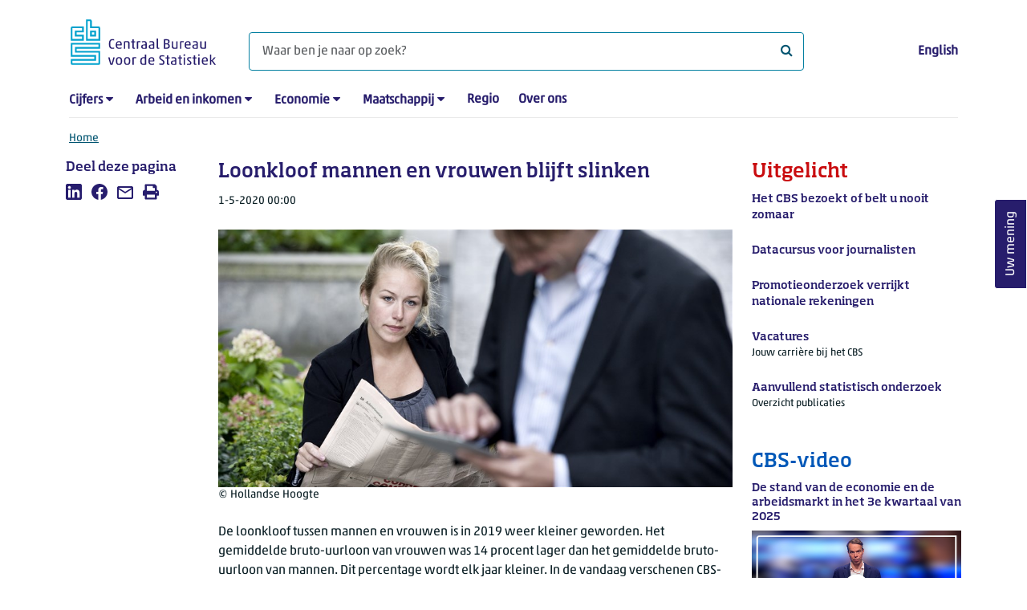

--- FILE ---
content_type: text/html; charset=utf-8
request_url: https://www.cbs.nl/nl-nl/nieuws/2020/18/loonkloof-mannen-en-vrouwen-blijft-slinken
body_size: 157784
content:
<!doctype html>
<html lang="nl-NL" class="no-js">
<head>
    <meta charset="utf-8">
    <meta name="viewport" content="width=device-width, initial-scale=1, shrink-to-fit=no">
    <title>Loonkloof mannen en vrouwen blijft slinken | CBS</title>
    <meta name="DCTERMS:identifier" title="XSD.anyURI" content="https://www.cbs.nl/nl-nl/nieuws/2020/18/loonkloof-mannen-en-vrouwen-blijft-slinken" />
    <meta name="DCTERMS.title" content="Loonkloof mannen en vrouwen blijft slinken" />
    <meta name="DCTERMS.type" title="OVERHEID.Informatietype" content="webpagina" />
    <meta name="DCTERMS.language" title="XSD.language" content="nl-NL" />
    <meta name="DCTERMS.authority" title="OVERHEID.Organisatie" content="Centraal Bureau voor de Statistiek" />
    <meta name="DCTERMS.creator" title="OVERHEID.Organisatie" content="Centraal Bureau voor de Statistiek" />
    <meta name="DCTERMS.modified" title="XSD.dateTime" content="2020-05-01T00:00:00+02:00" />
    <meta name="DCTERMS.temporal" content="" />
    <meta name="DCTERMS.spatial" title="OVERHEID.Koninkrijksdeel" content="Nederland" />
    <meta name="description" content="De loonkloof tussen mannen en vrouwen is in 2019 weer kleiner geworden." />
    <meta name="generator" content="CBS Website, Versie 1.2.0.0" />
    <meta name="keywords" content="loonverschil,werknemers,lonen" />
    <meta name="robots" content="" />

    <link rel="canonical" href="https://www.cbs.nl/nl-nl/nieuws/2020/18/loonkloof-mannen-en-vrouwen-blijft-slinken" />
    <!-- prefetch dns lookups -->
    <link rel="dns-prefetch" href="//cdn.cbs.nl" />
    <link rel="dns-prefetch" href="//cdnjs.cloudflare.com" />
    <link rel="dns-prefetch" href="//code.highcharts.com" />
    <link rel="dns-prefetch" href="//cdn.jsdelivr.net" />

    <!-- preload fonts -->
    <link rel="preload" href="//cdn.cbs.nl/cdn/fonts/soho-medium.woff2" as="font" type="font/woff2" crossorigin>
    <link rel="preload" href="//cdn.cbs.nl/cdn/fonts/akko-regular.woff2" as="font" type="font/woff2" crossorigin>
    <link rel="preload" href="//cdnjs.cloudflare.com/ajax/libs/font-awesome/4.7.0/fonts/fontawesome-webfont.woff2?v=4.7.0" as="font" type="font/woff2" crossorigin>

    <link rel="apple-touch-icon" sizes="180x180" href="https://cdn.cbs.nl/cdn/images/apple-touch-icon.png">
    <link rel="icon" type="image/png" sizes="32x32" href="https://cdn.cbs.nl/cdn/images/favicon-32x32.png">
    <link rel="icon" type="image/png" sizes="16x16" href="https://cdn.cbs.nl/cdn/images/favicon-16x16.png">
    <link rel="manifest" href="https://cdn.cbs.nl/cdn/images/site.webmanifest">
    <link rel="mask-icon" href="https://cdn.cbs.nl/cdn/images/safari-pinned-tab.svg" color="#00a1cd">
    <link rel="shortcut icon prefetch" href="https://cdn.cbs.nl/cdn/images/favicon.ico">
    <link rel="me" href="https://social.overheid.nl/@CBSstatistiek">
    <meta name="msapplication-TileColor" content="#271d6c">
    <meta name="msapplication-config" content="https://cdn.cbs.nl/cdn/images/browserconfig.xml">
    <meta name="theme-color" content="#00A1CD" />
    <meta name="twitter:card" content="summary_large_image" />
    <meta name="twitter:site" content="cbs.nl" />
    <meta name="twitter:site:id" content="statistiekcbs" />
    <meta property="og:image" content="https://cdn.cbs.nl/images/54486f4575595736437a6e333843697641474f7642673d3d/900x450.jpg" />
    <meta property="og:title" content="Loonkloof mannen en vrouwen blijft slinken" />
    <meta property="og:type" content="website" />
    <meta property="og:url" content="https://www.cbs.nl/nl-nl/nieuws/2020/18/loonkloof-mannen-en-vrouwen-blijft-slinken" />
    <meta property="og:locale" content="nl_NL">
    <meta property="og:site_name" content="Centraal Bureau voor de Statistiek" />
    <meta property="og:description" content="De loonkloof tussen mannen en vrouwen is in 2019 weer kleiner geworden." />
    <link rel="stylesheet" href="https://cdn.jsdelivr.net/npm/bootstrap@5.3.3/dist/css/bootstrap.min.css" integrity="sha384-QWTKZyjpPEjISv5WaRU9OFeRpok6YctnYmDr5pNlyT2bRjXh0JMhjY6hW+ALEwIH" crossorigin="anonymous">
    <link rel="stylesheet" href="https://cdnjs.cloudflare.com/ajax/libs/font-awesome/4.7.0/css/font-awesome.css" integrity="sha512-5A8nwdMOWrSz20fDsjczgUidUBR8liPYU+WymTZP1lmY9G6Oc7HlZv156XqnsgNUzTyMefFTcsFH/tnJE/+xBg==" crossorigin="anonymous" referrerpolicy="no-referrer" />
    <link rel="stylesheet" href="https://www.cbs.nl/content/css-v5/cbs.min.css" />
    <link rel="stylesheet" href="https://www.cbs.nl/content/css-v5/cbs-print.min.css" media="print" />
    <script nonce="HmXjmF8ygymu0PH5Iw9kqYOZAl/z0+qLB3j6pgzqg+U=">
        document.documentElement.classList.remove("no-js");
    </script>
    <script nonce="HmXjmF8ygymu0PH5Iw9kqYOZAl/z0+qLB3j6pgzqg+U=">
        var highchartsLogo = '/-/media/cbs/Infographics/highcharts-logo.png';
        window.Highcharts = undefined;
    </script>
    <script nonce="HmXjmF8ygymu0PH5Iw9kqYOZAl/z0+qLB3j6pgzqg+U=" src="https://cdnjs.cloudflare.com/ajax/libs/jquery/3.5.1/jquery.min.js" integrity="sha512-bLT0Qm9VnAYZDflyKcBaQ2gg0hSYNQrJ8RilYldYQ1FxQYoCLtUjuuRuZo+fjqhx/qtq/1itJ0C2ejDxltZVFg==" crossorigin="anonymous"></script>
    <noscript>
        <style nonce="HmXjmF8ygymu0PH5Iw9kqYOZAl/z0+qLB3j6pgzqg+U=">
            .collapse {
                display: block;
            }

            .highchartContainerClass, .if-collapsed {
                display: none;
            }
        </style>
    </noscript>
<script nonce="HmXjmF8ygymu0PH5Iw9kqYOZAl/z0+qLB3j6pgzqg+U=" type="text/javascript">
window.dataLayer = window.dataLayer || [];
window.dataLayer.push({
nonce: "HmXjmF8ygymu0PH5Iw9kqYOZAl/z0+qLB3j6pgzqg+U=",
"language": "nl-NL",
"ftg_type": "informer",
"section": "news",
"sitecore_id": "f8e84a25415b4610b3bed22e9fcc7c14",
"template_name": "News article",
"release_date": "2020-04-30T22:00:00+00:00",
"keywords": "|loonverschil|werknemers|lonen|",
"series": "",
"themes": "Arbeid en sociale zekerheid"
});  </script>
</head>
<body class="">
    <!--PIWIK-->
<script nonce="HmXjmF8ygymu0PH5Iw9kqYOZAl/z0+qLB3j6pgzqg+U=" type="text/javascript">
(function(window, document, dataLayerName, id) {
window[dataLayerName]=window[dataLayerName]||[],window[dataLayerName].push({start:(new Date).getTime(),event:"stg.start"});var scripts=document.getElementsByTagName('script')[0],tags=document.createElement('script');
function stgCreateCookie(a,b,c){var d="";if(c){var e=new Date;e.setTime(e.getTime()+24*c*60*60*1e3),d="; expires="+e.toUTCString();f="; SameSite=Strict"}document.cookie=a+"="+b+d+"; path=/"}
var isStgDebug=(window.location.href.match("stg_debug")||document.cookie.match("stg_debug"))&&!window.location.href.match("stg_disable_debug");stgCreateCookie("stg_debug",isStgDebug?1:"",isStgDebug?14:-1);
var qP=[];dataLayerName!=="dataLayer"&&qP.push("data_layer_name="+dataLayerName),qP.push("use_secure_cookies"),isStgDebug&&qP.push("stg_debug");var qPString=qP.length>0?("?"+qP.join("&")):"";
tags.async=!0,tags.src="//cbs.containers.piwik.pro/"+id+".js"+qPString,scripts.parentNode.insertBefore(tags,scripts);
!function(a,n,i){a[n]=a[n]||{};for(var c=0;c<i.length;c++)!function(i){a[n][i]=a[n][i]||{},a[n][i].api=a[n][i].api||function(){var a=[].slice.call(arguments,0);"string"==typeof a[0]&&window[dataLayerName].push({event:n+"."+i+":"+a[0],parameters:[].slice.call(arguments,1)})}}(i[c])}(window,"ppms",["tm","cm"]);
})(window, document, 'dataLayer', '7cd61318-6d21-4775-b1b2-64ec78d416e1');
</script>

    <a class="visually-hidden-focusable" href="#main">Ga naar hoofdinhoud</a>

    
<div id="nav-header" class="container px-3">
    <nav class="navbar navbar-expand-lg flex-wrap pt-3">
        <div class="container-fluid px-0">
            <div>
                <a href="/nl-nl" title="CBS home" class="navbar-brand ms-auto pb-0">
                    <img class="d-inline-block navbar-brand-logo"  src="https://cdn.cbs.nl/icons/navigation/cbs-logo-brand-nl.svg" alt="Centraal Bureau voor de Statistiek" />
                </a>
            </div>
            <div>
                <button id="hamburger-button" type="button" class="navbar-toggler navbar-right collapsed mt-2" data-bs-toggle="collapse" data-bs-target="#nav-mainmenu" aria-expanded="false" aria-controls="nav-mainmenu">
                    <span id="hamburger-open-icon" class="ci ci-hamburger"><span class="visually-hidden">Toon navigatie menu</span></span>
                    <span id="hamburger-close-icon" class="ci ci-close d-none"><span class="visually-hidden">Sluit navigatie menu</span></span>
                </button>
            </div>
            <div id="search-bar" class="d-flex justify-content-center col-12 col-lg-8 px-0 px-lg-4 pt-3">
                <form id="navigation-search" action="/nl-nl/zoeken" class="col-12 px-0 pb-2 pt-lg-2 pb-lg-0">
                    <div class="input-group flex-fill">
                        <span id="close-search-icon" class="d-none">
                            <i class="ci ci-back mt-2" title="terug"></i>
                        </span>
                        <label for="searchfield-input" class="d-none">Waar ben je naar op zoek? </label>
                        <input id="searchfield-input" name="q" class="form-control mb-lg-0" type="search" placeholder="Waar ben je naar op zoek? " aria-label="Waar ben je naar op zoek? ">
                        <button type="submit" class="search-input-icon" id="search-icon" title="Zoeken">
                            <span class="fa fa-search" aria-hidden="true"></span>
                            <span class="visually-hidden">Waar ben je naar op zoek? </span>
                        </button>
                    </div>
                </form>
            </div>
            <div class="navbar-right d-none d-lg-block ms-auto mt-lg-4">
                <a href="https://www.cbs.nl/en-gb/news/2020/18/gender-pay-gap-still-narrowing" lang="en" hreflang="en">English</a>
            </div>
            <div class="d-block col-12 px-0 ps-lg-0">
                <div id="nav-mainmenu" class="collapse navbar-collapse fake-modal-body ps-0 pt-3 pt-lg-4">
                    <ul id="collapsible-menu" class="navbar-nav me-auto col-12">
                                <li aria-haspopup="true" class="nav-item has-submenu pe-lg-4 collapsed" data-bs-toggle="collapse" data-bs-target="#dropdown-submenu-0" aria-expanded="false">
                                    <a href="/nl-nl/cijfers">Cijfers</a>
                                            <button type="button" aria-label="submenu Cijfers" class="d-lg-none float-end">
                                                <i class="fa fa-chevron-down pt-1"></i>
                                            </button>
                                            <ul id="dropdown-submenu-0" class="submenu dropdown-menu collapse mt-1" aria-expanded="false" data-bs-parent="#collapsible-menu">
                                                    <li class="dropdown-item">
                                                        <a href="https://opendata.cbs.nl/StatLine/">StatLine</a>
                                                    </li>
                                                    <li class="dropdown-item">
                                                        <a href="/nl-nl/cijfers/statline/vernieuwing-statline">Vernieuwing StatLine</a>
                                                    </li>
                                                    <li class="dropdown-item">
                                                        <a href="/nl-nl/cijfers/statline/info-over-statline">Info over StatLine</a>
                                                    </li>
                                                    <li class="dropdown-item">
                                                        <a href="/nl-nl/cijfers/statline/statline-voor-samenwerkingspartners">StatLine voor samenwerkingspartners</a>
                                                    </li>
                                                    <li class="dropdown-item">
                                                        <a href="/nl-nl/onze-diensten/open-data/statline-als-open-data">Open data</a>
                                                    </li>
                                                    <li class="dropdown-item">
                                                        <a href="/nl-nl/onze-diensten/maatwerk-en-microdata/publicaties/recent">Aanvullend statistisch onderzoek</a>
                                                    </li>
                                            </ul>
                                </li>
                                <li aria-haspopup="true" class="nav-item has-submenu pe-lg-4 collapsed" data-bs-toggle="collapse" data-bs-target="#dropdown-submenu-1" aria-expanded="false">
                                    <a href="/nl-nl/arbeid-en-inkomen">Arbeid en inkomen</a>
                                            <button type="button" aria-label="submenu Arbeid en inkomen" class="d-lg-none float-end">
                                                <i class="fa fa-chevron-down pt-1"></i>
                                            </button>
                                            <ul id="dropdown-submenu-1" class="submenu dropdown-menu collapse mt-1" aria-expanded="false" data-bs-parent="#collapsible-menu">
                                                    <li class="dropdown-item">
                                                        <a href="/nl-nl/arbeid-en-inkomen/arbeid-en-sociale-zekerheid">Arbeid en sociale zekerheid</a>
                                                    </li>
                                                    <li class="dropdown-item">
                                                        <a href="/nl-nl/arbeid-en-inkomen/inkomen-en-bestedingen">Inkomen en bestedingen</a>
                                                    </li>
                                            </ul>
                                </li>
                                <li aria-haspopup="true" class="nav-item has-submenu pe-lg-4 collapsed" data-bs-toggle="collapse" data-bs-target="#dropdown-submenu-2" aria-expanded="false">
                                    <a href="/nl-nl/economie">Economie</a>
                                            <button type="button" aria-label="submenu Economie" class="d-lg-none float-end">
                                                <i class="fa fa-chevron-down pt-1"></i>
                                            </button>
                                            <ul id="dropdown-submenu-2" class="submenu dropdown-menu collapse mt-1" aria-expanded="false" data-bs-parent="#collapsible-menu">
                                                    <li class="dropdown-item">
                                                        <a href="/nl-nl/economie/bedrijven">Bedrijven</a>
                                                    </li>
                                                    <li class="dropdown-item">
                                                        <a href="/nl-nl/economie/bouwen-en-wonen">Bouwen en wonen</a>
                                                    </li>
                                                    <li class="dropdown-item">
                                                        <a href="/nl-nl/economie/financiele-en-zakelijke-diensten">Financiële en zakelijke diensten</a>
                                                    </li>
                                                    <li class="dropdown-item">
                                                        <a href="/nl-nl/economie/handel-en-horeca">Handel en horeca</a>
                                                    </li>
                                                    <li class="dropdown-item">
                                                        <a href="/nl-nl/economie/industrie-en-energie">Industrie en energie</a>
                                                    </li>
                                                    <li class="dropdown-item">
                                                        <a href="/nl-nl/economie/internationale-handel">Internationale handel</a>
                                                    </li>
                                                    <li class="dropdown-item">
                                                        <a href="/nl-nl/economie/landbouw">Landbouw</a>
                                                    </li>
                                                    <li class="dropdown-item">
                                                        <a href="/nl-nl/economie/macro-economie">Macro-economie</a>
                                                    </li>
                                                    <li class="dropdown-item">
                                                        <a href="/nl-nl/economie/overheid-en-politiek">Overheid en politiek</a>
                                                    </li>
                                                    <li class="dropdown-item">
                                                        <a href="/nl-nl/economie/prijzen">Prijzen</a>
                                                    </li>
                                            </ul>
                                </li>
                                <li aria-haspopup="true" class="nav-item has-submenu pe-lg-4 collapsed" data-bs-toggle="collapse" data-bs-target="#dropdown-submenu-3" aria-expanded="false">
                                    <a href="/nl-nl/maatschappij">Maatschappij</a>
                                            <button type="button" aria-label="submenu Maatschappij" class="d-lg-none float-end">
                                                <i class="fa fa-chevron-down pt-1"></i>
                                            </button>
                                            <ul id="dropdown-submenu-3" class="submenu dropdown-menu collapse mt-1" aria-expanded="false" data-bs-parent="#collapsible-menu">
                                                    <li class="dropdown-item">
                                                        <a href="/nl-nl/maatschappij/bevolking">Bevolking</a>
                                                    </li>
                                                    <li class="dropdown-item">
                                                        <a href="/nl-nl/maatschappij/gezondheid-en-welzijn">Gezondheid en welzijn</a>
                                                    </li>
                                                    <li class="dropdown-item">
                                                        <a href="/nl-nl/maatschappij/natuur-en-milieu">Natuur en milieu</a>
                                                    </li>
                                                    <li class="dropdown-item">
                                                        <a href="/nl-nl/maatschappij/onderwijs">Onderwijs</a>
                                                    </li>
                                                    <li class="dropdown-item">
                                                        <a href="/nl-nl/maatschappij/veiligheid-en-recht">Veiligheid en recht</a>
                                                    </li>
                                                    <li class="dropdown-item">
                                                        <a href="/nl-nl/maatschappij/verkeer-en-vervoer">Verkeer en vervoer</a>
                                                    </li>
                                                    <li class="dropdown-item">
                                                        <a href="/nl-nl/maatschappij/vrije-tijd-en-cultuur">Vrije tijd en cultuur</a>
                                                    </li>
                                            </ul>
                                </li>
                                <li aria-haspopup="false" class="nav-item  pe-lg-4 collapsed" data-bs-toggle="collapse" data-bs-target="#dropdown-submenu-4" aria-expanded="false">
                                    <a href="/nl-nl/dossier/nederland-regionaal">Regio</a>
                                </li>
                                <li aria-haspopup="false" class="nav-item  pe-lg-4 collapsed" data-bs-toggle="collapse" data-bs-target="#dropdown-submenu-5" aria-expanded="false">
                                    <a href="/nl-nl/over-ons">Over ons</a>
                                </li>
                        <li class="d-lg-none nav-item">
                            <a href="https://www.cbs.nl/en-gb/news/2020/18/gender-pay-gap-still-narrowing" lang="en" hreflang="en">Taal: English (EN)</a>
                        </li>
                    </ul>
                </div>
            </div>
        </div>
    </nav>

    <nav aria-label="breadcrumb">
        <div class="container-fluid breadcrumb-div px-0 pt-lg-3">
            <ol class="breadcrumb d-none d-lg-flex" id="breadcrumb-desktop">
                        <li class="breadcrumb-item d-flex">
                            <a href="https://www.cbs.nl/nl-nl">Home</a>
                        </li>
            </ol>
            <div class="d-lg-none pb-2">
                <ol class="list-unstyled mb-0" id="breadcrumb-mobile">
                    <li class="breadcrumb-item d-flex">
                        <i class="ci-chevron-left pe-2"></i>
                        <a href="https://www.cbs.nl/nl-nl">Home</a>
                    </li>
                </ol>
            </div>
        </div>
    </nav>
<script nonce="HmXjmF8ygymu0PH5Iw9kqYOZAl/z0+qLB3j6pgzqg+U=" type="application/ld+json">
{
	"@context": "https://schema.org",
	"@type": "BreadcrumbList",
	"itemListElement": [
		{"@type": "ListItem", "position":1, "name":"Home", "item":"https://www.cbs.nl/nl-nl"}
	]
}
</script>
</div>
    <div class="container container-content no-js 273-layout">
    <div class="row">
        <main id="main" role="main" class="col-12 col-lg-7 order-lg-2 pb-5" tabindex="-1">
           <article>


        <script nonce="HmXjmF8ygymu0PH5Iw9kqYOZAl/z0+qLB3j6pgzqg+U=" type="application/ld+json">
            {
            "@context": "https://schema.org",
            "@type": "NewsArticle",
            "headline": "Loonkloof mannen en vrouwen blijft slinken",
            "author":
            {
            "name" : "Centraal Bureau voor de Statistiek",
            "@type" : "Organization"
            },
            "datePublished": "2020-04-30T22:00:00+00:00",
            "dateModified": "2020-04-30T22:00:00+00:00",
            "dateline": "NL, The Netherlands",
            "description" : "De loonkloof tussen mannen en vrouwen is in 2019 weer kleiner geworden. Het gemiddelde bruto-uurloon van vrouwen was 14 procent lager dan het gemiddelde bruto-uurloon van mannen. Dit percentage wordt elk jaar kleiner. In de vandaag verschenen CBS-publicatie De arbeidsmarkt in cijfers 2019 wordt niet, zoals gewoonlijk, alleen gekeken naar het verschil tussen de gemiddelde uurlonen, maar wordt de loonkloof ook op andere manieren gemeten. Daaruit blijkt dat op basis van het doorsnee of mediane netto-uurloon vrouwen er zelfs beter voor staan dan mannen.",
            "mainEntityOfPage": "https://www.cbs.nl/nl-nl/nieuws/2020/18/loonkloof-mannen-en-vrouwen-blijft-slinken",
            "speakable":
            {
            "@type": "SpeakableSpecification",
            "cssSelector ": [".main-title", ".leadtext"]
            },
            "articleSection": "Nieuws",
            "image": {
            "@type": "ImageObject",
            "url": "https://cdn.cbs.nl/images/54486f4575595736437a6e333843697641474f7642673d3d/900x450.jpg",
            "height": "720",
            "width": "480"
            },
            "publisher": {
            "type": "Organization",
            "name" : "Centraal Bureau voor de Statistiek",
            "logo":
            {
            "@type": "ImageObject",
            "url":"https://www.cbs.nl/Content/images/cbs-ld-logo.png",
            "width":"1024px",
            "height":"1024px"
            }
            }
            }
        </script>


    <header>
        <h1 class="main-title">Loonkloof mannen en vrouwen blijft slinken</h1>
            <section>
                <div class="mb-4">
                    <span class="date"><time datetime="2020-04-30T22:00:00+00:00" data-nosnippet>1-5-2020 00:00</time></span>
                </div>
                    <figure class="m-0">
                        <img src="https://cdn.cbs.nl/images/54486f4575595736437a6e333843697641474f7642673d3d/900x450.jpg" alt="Twee collega&#x27;s. Een man en een vrouw. De vrouw leest de krant, hij zit op zijn mobiel. Zij kijkt naar hem, wat hij aan het doen is." class="img-fluid main-image" />
                            <figcaption>
                                <span class="img-fluid" data-nosnippet>&copy; Hollandse Hoogte</span>
                            </figcaption>
                    </figure>
            </section>

            <section class="leadtext mb-4">
                De loonkloof tussen mannen en vrouwen is in 2019 weer kleiner geworden. Het gemiddelde bruto-uurloon van vrouwen was 14 procent lager dan het gemiddelde bruto-uurloon van mannen. Dit percentage wordt elk jaar kleiner. In de vandaag verschenen CBS-publicatie De arbeidsmarkt in cijfers 2019 wordt niet, zoals gewoonlijk, alleen gekeken naar het verschil tussen de gemiddelde uurlonen, maar wordt de loonkloof ook op andere manieren gemeten. Daaruit blijkt dat op basis van het doorsnee of mediane netto-uurloon vrouwen er zelfs beter voor staan dan mannen.
            </section>
    </header>

        <section>
            <p>In 2019 was het gemiddelde jaarloon inclusief bijzondere beloningen van vrouwen <span class="nowrap">38 proc</span>ent lager dan dat van mannen. Twee derde van dit loonverschil wordt verklaard doordat vrouwen minder uren werken. Mannen werken in een werknemersbaan gemiddeld <span class="nowrap">33 u</span>ur per week, vrouwen <span class="nowrap">25 u</span>ur. Het verschil in uurlonen is daarom veel kleiner: <a href="https://www.cbs.nl/nl-nl/nieuws/2020/18/loonkloof-mannen-en-vrouwen-blijft-slinken/gemiddeld-uurloon">het gemiddelde uurloon</a>&nbsp;van vrouwen was <span class="nowrap">14 procen</span>t lager dan dat van mannen.<br />
<br />
Ook het verschil van <span class="nowrap">14 p</span>rocent is deels te <a href="">verklaren</a>. Zo zijn de groepen mannelijke en vrouwelijke werknemers anders samengesteld. Deze verdere correctie voor achtergrondkenmerken is in deze analyse niet toegepast. </p>
<h2>Verschil in gemiddelde uurlonen steeds kleiner</h2>
<p>In de loop van de tijd is het verschil in gemiddelde uurlonen steeds kleiner geworden. Hierbij speelt een rol dat vrouwelijke werknemers tegenwoordig hoger opgeleid zijn dan mannelijke. Dat geldt het sterkst bij de werknemers tot <span class="nowrap">45 ja</span>ar. Tien jaar geleden lag die grens nog bij <span class="nowrap">35 ja</span>ar. Mede als gevolg hiervan is het verschil in de gemiddelde uurlonen van mannen en vrouwen in tien jaar tijd teruggelopen van <span class="nowrap">20 p</span>rocent naar <span class="nowrap">14 pr</span>ocent. Vanaf 1995 loopt het loonverschil tussen mannen en vrouwen met gemiddeld <span class="nowrap">0,5 pr</span>ocentpunt per jaar terug.</p>
<h2>Kloof bij doorsnee uurlonen kleiner dan bij gemiddelde uurlonen</h2>
<p>Het loonverschil tussen mannen en vrouwen op basis van gemiddelde uurlonen wordt enigszins vertekend doordat de lonen van hoogbetaalde mannen hier zwaar in meewegen.<br />
Op basis van mediane uurlonen kan een evenwichtiger beeld gegeven worden van de loonverschillen. De mediaan is het middelste getal wanneer alle getallen van laag naar hoog worden gesorteerd. Terwijl op basis van het gemiddelde uurloon vrouwen in 2019 gemiddeld <span class="nowrap">14 pro</span>cent minder verdienen dan mannen, is dat op basis van de mediane uurlonen <span class="nowrap">7 p</span>rocent.<br />
<br />
Het verschil tussen mannen en vrouwen zit in de banen met een loon van minstens <span class="nowrap">30 eu</span>ro per uur; in die banen zijn mannen oververtegenwoordigd in de loonverdeling. Een kwart van alle arbeidsuren van mannen wordt betaald tegen minstens <span class="nowrap">30 eur</span>o per uur, terwijl dat bij de vrouwen <span class="nowrap">14 proc</span>ent is. In 5 op de <span class="nowrap">6 b</span>anen wordt minder verdiend dan <span class="nowrap">30 e</span>uro per uur. Bij deze banen zijn de gemiddelde uurlonen van mannen en vrouwen nagenoeg gelijk aan elkaar. Dat het gemiddelde uurloon voor het totaal van alle vrouwen lager is dan voor mannen wordt dus verklaard door de oververtegenwoordiging van mannen in de hoger betaalde banen.</p>
<p><!-- Made with HC editor version: v1.0.3.0-->
	<div class="highchartContainerClass" aria-hidden="true">
		<div id="highcharts-4f888772-8d36-4147-a42a-3b7c3e32a857" class="hc-chart hc-chart-column" style="height:450px">
		</div>
	</div>
	<script nonce="HmXjmF8ygymu0PH5Iw9kqYOZAl/z0+qLB3j6pgzqg+U=">
		(function () {
			var cbs = {
				renderer: {
					footNote: null,
					source: null,
					yAxisTitle: null,
					xAxisBg: null,
					logoWidth: 20,
					logoHeight: 30,
					defaultLogoWidth: 20,
					defaultLogoHeight: 30,
					itemMargin: 12,
					cornerRadius: 6,
					printFontFamily: '"Akko Pro Light", "Soho W01 Medium Light"',
					printFontSize: '22.5px'
				}
			};
			var chart;
			var windowWidth = undefined;
			jQuery(function () {
				jQuery.when().then(function () {
					Highcharts.cbsFormatNumber = function (e, t, i, o) {
						i = void 0 == i ? Highcharts.defaultOptions.lang.thousandsSep : i, o =
							void 0 == o ? Highcharts.defaultOptions.lang.decimalPoint : o, "number" ==
							typeof e ? e = e.toString() : void 0 != e && null != e || (e = "");
						var n = t || 0 == t ? t.toString() : e;
						e = e ? e.replace(/[\s,.]/g, "") : "";
						var a = n.split(".");
						1 == a.length && (a = n.split(","));
						var r = a[0] || "",
							l = r.replace(/(\d)(?=(\d{3})+(?!\d))/g, "$1" + i),
							s = r && r.length > 0 ? e.substring(r.length) : null,
							d = l;
						return s && (d += o + s), d
					};
				}).then(function () {
					cl();
				});
				jQuery(window).resize(function () {
					var currentWindowWidth = jQuery(window).width();
					if (chart && windowWidth !== currentWindowWidth) {
						windowWidth = currentWindowWidth;
						chart.reflow();
						chart.legend.update();
					}
				});
			});

			function cl() {
				Highcharts.setOptions({
					lang: {
						"downloadJPEG": "Download JPEG afbeelding",
						"downloadPDF": "Download PDF document",
						"downloadPNG": "Download PNG afbeelding",
						"downloadSVG": "Download SVG",
						"drillUpText": "Terug naar {series.name}",
						"loading": "Laden...",
						"noData": "Geen data om weer te geven",
						"printChart": "Afdrukken",
						"resetZoom": "Herstel zoom",
						"resetZoomTitle": "Herstel zoom level 1:1",
						"legend": {
							"less": "Minder dan",
							"more": "of meer",
							"to": "tot",
							"noData": "Geen data"
						},
						"tooltip": {
							"nullDataMessage": "Data is onbekend of geheim"
						},
						"decimalPoint": ",",
						"thousandsSep": " "
					}
				});
				Highcharts.wrap(Highcharts.Axis.prototype, "getPlotLinePath", function (proceed) {
					var path = proceed.apply(this, Array.prototype.slice.call(arguments, 1));
					if (path) {
						path.flat = false;
					}
					return path;
				});
				Highcharts.setOptions({
					yAxis: {
						labels: {
							formatter: cbs.yAxisLabelFormatter
						}
					},
					exporting: {
						chartOptions: {
							isExporting: true
						},
						buttons: {
							contextButton: {
								menuItems: [{
									textKey: "printChart",
									onclick: function () {
										this.print();
									}
								}, {
									separator: true
								}, {
									textKey: "downloadPNG",
									onclick: function () {
										this.exportChartLocal();
										this.redraw();
									}
								}, {
									textKey: "downloadJPEG",
									onclick: function () {
										this.exportChartLocal({
											type: "image/jpeg"
										});
										this.redraw();
									}
								}, {
									textKey: "downloadSVG",
									onclick: function () {
										this.exportChartLocal({
											type: "image/svg+xml"
										});
										this.redraw();
									}
								}, {
									textKey: "downloadCSV",
									onclick: function () {
										this.downloadCSV();
									}
								}, ]
							}
						}
					}
				});
				chart = new Highcharts.Chart("highcharts-4f888772-8d36-4147-a42a-3b7c3e32a857", {
					"chart": {
						"events": {
							"render": function () {
								cbs.renderer.renderAdditionalElements(this);
							}
						},
						"type": "column",
						"inverted": false,
						"animation": false,
						"polar": false,
						"style": {
							"fontFamily": "\"Akko W01 Regular\", \"Soho W01 Medium Light\", sans-serif",
							"fontSize": "12px",
							"color": "#000"
						}
					},
					"plotOptions": {
						"series": {
							"stacking": null,
							"pointPlacement": null,
							"events": {},
							"maxPointWidth": 60,
							"marker": {
								"enabled": false
							},
							"dataLabels": {}
						},
						"column": {
							"pointPadding": 0.04,
							"groupPadding": 0.08,
							"borderWidth": 0.5
						}
					},
					"title": {
						"align": "left",
						"margin": 35,
						"useHTML": true,
						"style": {
							"fontFamily": "\"Soho W01 Medium\", \"Akko W01 Regular\", sans-serif",
							"fontSize": "17px",
							"color": "#000"
						},
						"text": "Loonverdeling<sup>1)</sup>, 2019"
					},
					"subtitle": {
						"align": "left"
					},
					"xAxis": [{
						"categories": ["0", "1", "2", "3", "4", "5", "6", "7", "8", "9", "10", "11", "12",
							"13", "14", "15", "16", "17", "18", "19", "20", "21", "22", "23", "24",
							"25", "26", "27", "28", "29", "30", "31", "32", "33", "34", "35", "36",
							"37", "38", "39", "40", "41", "42", "43", "44", "45", "46", "47", "48",
							"49", "50"
						],
						"tickInterval": 10,
						"title": {
							"text": "euro",
							"align": "high",
							"style": {
								"color": "#000000"
							},
							"useHTML": true,
							"x": -12
						},
						"drawHorizontalBorders": false,
						"lineColor": "#666666",
						"lineWidth": 1,
						"tickColor": "#C6C6C6",
						"tickLength": 9,
						"labels": {
							"autoRotation": false,
							"style": {
								"color": "#000000",
								"fontSize": "11px"
							}
						},
						"tickmarkPlacement": "between",
						"startOnTick": false,
						"showFirstLabel": true,
						"endOnTick": false,
						"showLastLabel": true
					}],
					"yAxis": [{
						"tickPositions": [0,1,2,3,4,5,6],
						"cbsTitle": "%",
						"labels": {
							"format": "{value:.1f}",
							"enabled": true,
							"style": {
								"color": "#000000",
								"fontSize": "11px"
							}
						},
						"lineColor": "#666666",
						"lineWidth": 0,
						"tickColor": "#C6C6C6",
						"tickLength": 9,
						"title": {
							"text": null,
							"useHTML": true
						},
						"gridLineColor": "#666666",
						"gridLineWidth": 0.25,
						"showFirstLabel": true,
						"showLastLabel": true,
						"endOnTick": true,
						"startOnTick": true,
						"tickmarkPlacement": "on",
						"gridLineInterpolation": null,
						"reversedStacks": false,
						"plotLines": [{
							"value": "0",
							"width": 2,
							"color": "#666666",
							"zIndex": 4
						}]
					}],
					"legend": {
						"enabled": true,
						"align": "left",
						"verticalAlign": "bottom",
						"y": -40,
						"padding": 0,
						"symbolRadius": 0,
						"symbolHeight": 10,
						"symbolWidth": 25,
						"squareSymbol": false,
						"reversed": false,
						"itemStyle": {
							"fontWeight": "normal",
							"color": "#000000",
							"fontSize": "12px"
						},
						"symbolPadding": 10,
						"itemDistance": 25,
						"itemMarginBottom": 6,
						"useHTML": true,
						"noDataEnabled": false
					},
					"tooltip": {
						"shared": true,
						"followPointer": true,
						"useHTML": true,
						"valueSuffix": "%",
						"headerFormat": "<span style=\"font-size: 10px\">{point.key} euro</span><br/>"
					},
					"credits": false,
					"colorSelection": "Cold",
					"colors": ["#00a1cd", "#0058b8", "#afcb05", "#53a31d", "#f39200", "#af0e80", "#ffcc00",
						"#e94c0a", "#0581a2", "#163a72", "#899d0c", "#488225", "#ce7c00", "#82045e",
						"#e1b600", "#b23d02"
					],
					"sources": {
						"prefix": "Bron: CBS,",
						"text": ""
					},
					"footNote": {
						"text": "<sup>1)</sup> De grafiek geeft de relatieve verdeling van de uurlonen van mannen en van vrouwen weer, op basis van het aantal arbeidsuren. Zo wordt 5,0 procent van alle arbeidsuren van mannen betaald tegen 18 euro per uur."
					},
					"settings": {
						"hasGroupedCategories": false,
						"csvData": "Uurloon\tMannen\tVrouwen\n0\t0,3\t0,1\n1\t0,2\t0,2\n2\t0,4\t0,7\n3\t0,4\t0,7\n4\t0,4\t0,5\n5\t0,5\t0,6\n6\t0,7\t0,8\n7\t0,7\t0,7\n8\t0,6\t0,6\n9\t0,7\t0,7\n10\t1,2\t1,2\n11\t3,0\t3,6\n12\t3,9\t5,2\n13\t3,9\t5,2\n14\t4,1\t5,6\n15\t4,1\t4,8\n16\t4,3\t4,8\n17\t4,6\t4,5\n18\t5,0\t4,3\n19\t4,5\t4,7\n20\t4,3\t5,2\n21\t4,0\t5,3\n22\t3,7\t4,2\n23\t3,5\t4,1\n24\t3,4\t3,6\n25\t3,1\t3,1\n26\t2,8\t3,1\n27\t2,5\t2,5\n28\t2,3\t2,7\n29\t2,1\t2,2\n30\t2,0\t1,9\n31\t1,8\t1,7\n32\t1,6\t1,1\n33\t1,5\t1,0\n34\t1,3\t0,9\n35\t1,5\t1,1\n36\t1,2\t0,7\n37\t1,0\t0,6\n38\t0,9\t0,5\n39\t1,0\t0,5\n40\t1,0\t0,6\n41\t0,8\t0,4\n42\t0,7\t0,3\n43\t0,6\t0,3\n44\t0,5\t0,2\n45\t0,6\t0,3\n46\t0,5\t0,2\n47\t0,4\t0,2\n48\t0,4\t0,1\n49\t0,4\t0,1\n50\t0,3\t0,1"
					},
					"series": [{
						"name": "Mannen",
						"isSerie": true,
						"borderColor": "#FFFFFF",
						"data": [{
							"y": 0.3,
							"yString": "0.3",
							"name": "0"
						}, {
							"y": 0.2,
							"yString": "0.2",
							"name": "1"
						}, {
							"y": 0.4,
							"yString": "0.4",
							"name": "2"
						}, {
							"y": 0.4,
							"yString": "0.4",
							"name": "3"
						}, {
							"y": 0.4,
							"yString": "0.4",
							"name": "4"
						}, {
							"y": 0.5,
							"yString": "0.5",
							"name": "5"
						}, {
							"y": 0.7,
							"yString": "0.7",
							"name": "6"
						}, {
							"y": 0.7,
							"yString": "0.7",
							"name": "7"
						}, {
							"y": 0.6,
							"yString": "0.6",
							"name": "8"
						}, {
							"y": 0.7,
							"yString": "0.7",
							"name": "9"
						}, {
							"y": 1.2,
							"yString": "1.2",
							"name": "10"
						}, {
							"y": 3,
							"yString": "3.0",
							"name": "11"
						}, {
							"y": 3.9,
							"yString": "3.9",
							"name": "12"
						}, {
							"y": 3.9,
							"yString": "3.9",
							"name": "13"
						}, {
							"y": 4.1,
							"yString": "4.1",
							"name": "14"
						}, {
							"y": 4.1,
							"yString": "4.1",
							"name": "15"
						}, {
							"y": 4.3,
							"yString": "4.3",
							"name": "16"
						}, {
							"y": 4.6,
							"yString": "4.6",
							"name": "17"
						}, {
							"y": 5,
							"yString": "5.0",
							"name": "18"
						}, {
							"y": 4.5,
							"yString": "4.5",
							"name": "19"
						}, {
							"y": 4.3,
							"yString": "4.3",
							"name": "20"
						}, {
							"y": 4,
							"yString": "4.0",
							"name": "21"
						}, {
							"y": 3.7,
							"yString": "3.7",
							"name": "22"
						}, {
							"y": 3.5,
							"yString": "3.5",
							"name": "23"
						}, {
							"y": 3.4,
							"yString": "3.4",
							"name": "24"
						}, {
							"y": 3.1,
							"yString": "3.1",
							"name": "25"
						}, {
							"y": 2.8,
							"yString": "2.8",
							"name": "26"
						}, {
							"y": 2.5,
							"yString": "2.5",
							"name": "27"
						}, {
							"y": 2.3,
							"yString": "2.3",
							"name": "28"
						}, {
							"y": 2.1,
							"yString": "2.1",
							"name": "29"
						}, {
							"y": 2,
							"yString": "2.0",
							"name": "30"
						}, {
							"y": 1.8,
							"yString": "1.8",
							"name": "31"
						}, {
							"y": 1.6,
							"yString": "1.6",
							"name": "32"
						}, {
							"y": 1.5,
							"yString": "1.5",
							"name": "33"
						}, {
							"y": 1.3,
							"yString": "1.3",
							"name": "34"
						}, {
							"y": 1.5,
							"yString": "1.5",
							"name": "35"
						}, {
							"y": 1.2,
							"yString": "1.2",
							"name": "36"
						}, {
							"y": 1,
							"yString": "1.0",
							"name": "37"
						}, {
							"y": 0.9,
							"yString": "0.9",
							"name": "38"
						}, {
							"y": 1,
							"yString": "1.0",
							"name": "39"
						}, {
							"y": 1,
							"yString": "1.0",
							"name": "40"
						}, {
							"y": 0.8,
							"yString": "0.8",
							"name": "41"
						}, {
							"y": 0.7,
							"yString": "0.7",
							"name": "42"
						}, {
							"y": 0.6,
							"yString": "0.6",
							"name": "43"
						}, {
							"y": 0.5,
							"yString": "0.5",
							"name": "44"
						}, {
							"y": 0.6,
							"yString": "0.6",
							"name": "45"
						}, {
							"y": 0.5,
							"yString": "0.5",
							"name": "46"
						}, {
							"y": 0.4,
							"yString": "0.4",
							"name": "47"
						}, {
							"y": 0.4,
							"yString": "0.4",
							"name": "48"
						}, {
							"y": 0.4,
							"yString": "0.4",
							"name": "49"
						}, {
							"y": 0.3,
							"yString": "0.3",
							"name": "50"
						}]
					}, {
						"name": "Vrouwen",
						"isSerie": true,
						"borderColor": "#FFFFFF",
						"data": [{
							"y": 0.1,
							"yString": "0.1",
							"name": "0"
						}, {
							"y": 0.2,
							"yString": "0.2",
							"name": "1"
						}, {
							"y": 0.7,
							"yString": "0.7",
							"name": "2"
						}, {
							"y": 0.7,
							"yString": "0.7",
							"name": "3"
						}, {
							"y": 0.5,
							"yString": "0.5",
							"name": "4"
						}, {
							"y": 0.6,
							"yString": "0.6",
							"name": "5"
						}, {
							"y": 0.8,
							"yString": "0.8",
							"name": "6"
						}, {
							"y": 0.7,
							"yString": "0.7",
							"name": "7"
						}, {
							"y": 0.6,
							"yString": "0.6",
							"name": "8"
						}, {
							"y": 0.7,
							"yString": "0.7",
							"name": "9"
						}, {
							"y": 1.2,
							"yString": "1.2",
							"name": "10"
						}, {
							"y": 3.6,
							"yString": "3.6",
							"name": "11"
						}, {
							"y": 5.2,
							"yString": "5.2",
							"name": "12"
						}, {
							"y": 5.2,
							"yString": "5.2",
							"name": "13"
						}, {
							"y": 5.6,
							"yString": "5.6",
							"name": "14"
						}, {
							"y": 4.8,
							"yString": "4.8",
							"name": "15"
						}, {
							"y": 4.8,
							"yString": "4.8",
							"name": "16"
						}, {
							"y": 4.5,
							"yString": "4.5",
							"name": "17"
						}, {
							"y": 4.3,
							"yString": "4.3",
							"name": "18"
						}, {
							"y": 4.7,
							"yString": "4.7",
							"name": "19"
						}, {
							"y": 5.2,
							"yString": "5.2",
							"name": "20"
						}, {
							"y": 5.3,
							"yString": "5.3",
							"name": "21"
						}, {
							"y": 4.2,
							"yString": "4.2",
							"name": "22"
						}, {
							"y": 4.1,
							"yString": "4.1",
							"name": "23"
						}, {
							"y": 3.6,
							"yString": "3.6",
							"name": "24"
						}, {
							"y": 3.1,
							"yString": "3.1",
							"name": "25"
						}, {
							"y": 3.1,
							"yString": "3.1",
							"name": "26"
						}, {
							"y": 2.5,
							"yString": "2.5",
							"name": "27"
						}, {
							"y": 2.7,
							"yString": "2.7",
							"name": "28"
						}, {
							"y": 2.2,
							"yString": "2.2",
							"name": "29"
						}, {
							"y": 1.9,
							"yString": "1.9",
							"name": "30"
						}, {
							"y": 1.7,
							"yString": "1.7",
							"name": "31"
						}, {
							"y": 1.1,
							"yString": "1.1",
							"name": "32"
						}, {
							"y": 1,
							"yString": "1.0",
							"name": "33"
						}, {
							"y": 0.9,
							"yString": "0.9",
							"name": "34"
						}, {
							"y": 1.1,
							"yString": "1.1",
							"name": "35"
						}, {
							"y": 0.7,
							"yString": "0.7",
							"name": "36"
						}, {
							"y": 0.6,
							"yString": "0.6",
							"name": "37"
						}, {
							"y": 0.5,
							"yString": "0.5",
							"name": "38"
						}, {
							"y": 0.5,
							"yString": "0.5",
							"name": "39"
						}, {
							"y": 0.6,
							"yString": "0.6",
							"name": "40"
						}, {
							"y": 0.4,
							"yString": "0.4",
							"name": "41"
						}, {
							"y": 0.3,
							"yString": "0.3",
							"name": "42"
						}, {
							"y": 0.3,
							"yString": "0.3",
							"name": "43"
						}, {
							"y": 0.2,
							"yString": "0.2",
							"name": "44"
						}, {
							"y": 0.3,
							"yString": "0.3",
							"name": "45"
						}, {
							"y": 0.2,
							"yString": "0.2",
							"name": "46"
						}, {
							"y": 0.2,
							"yString": "0.2",
							"name": "47"
						}, {
							"y": 0.1,
							"yString": "0.1",
							"name": "48"
						}, {
							"y": 0.1,
							"yString": "0.1",
							"name": "49"
						}, {
							"y": 0.1,
							"yString": "0.1",
							"name": "50"
						}]
					}],
					"lang": {
						"downloadJPEG": "Download JPEG afbeelding",
						"downloadPDF": "Download PDF document",
						"downloadPNG": "Download PNG afbeelding",
						"downloadSVG": "Download SVG",
						"drillUpText": "Terug naar {series.name}",
						"loading": "Laden...",
						"noData": "Geen data om weer te geven",
						"printChart": "Afdrukken",
						"resetZoom": "Herstel zoom",
						"resetZoomTitle": "Herstel zoom level 1:1",
						"legend": {
							"less": "Minder dan",
							"more": "of meer",
							"to": "tot",
							"noData": "Geen data"
						},
						"tooltip": {
							"nullDataMessage": "Data is onbekend of geheim"
						},
						"decimalPoint": ",",
						"thousandsSep": " "
					},
					"cultureSelection": "Dutch",
					"selectedCultureId": "nl"
				}, function (chart) {
					Highcharts.setOptions({
						lang: {
							decimalPoint: chart.options.lang.decimalPoint,
							thousandsSep: chart.options.lang.thousandsSep
						},
						tooltip: {
							pointFormatter: cbs.chartTooltipFormatter
						}
					});
					chart.update({
						plotOptions: {
							series: {
								events: {
									click: cbs.plotOptionsPointEventsClick
								},
								dataLabels: {
									formatter: cbs.dataLabelFormatter
								}
							}
						}
					});
				});
			}
			cbs['yAxisLabelFormatter'] = function t() {
				var e, t = this.axis,
					i = this.value,
					n = t.categories,
					a = this.dateTimeLabelFormat,
					r = (Highcharts.getOptions().lang, t.options.labels.format);
				return r ? e = o(r, this) : n ? e = i : this.chart.options.barType && this.chart.options.barType
					.negative ? e = i < 0 ? Highcharts.numberFormat(i, -1).substring(1) : Highcharts.numberFormat(i, -
						1) : a && (e = Highcharts.dateFormat(a, i)), void 0 === e && (e = Math.abs(i) >= 1e3 ?
						Highcharts.numberFormat(i, -1) : Highcharts.numberFormat(i, -1, void 0, "")), e
			};

			function o(e, t) {
				for (var i, o, n, a, r, l, s, d = "{", h = !1, c = []; e && (s = e.indexOf(d), s !== -1);) {
					if (i = e.slice(0, s), h) {
						for (o = i.split(":"), n = o.shift().split("."), r = n.length, l = t, a = 0; a < r; a++) l = l[n[
							a]];
						if (l < 0 && t.chart.options.barType && t.chart.options.barType.negative && (l *= -1), o.length) {
							var p, u = o.join(":"),
								g = /f$/,
								m = /\.([0-9])/,
								f = Highcharts.getOptions().lang;
							g.test(u) ? (p = u.match(m), p = p ? p[1] : -1, null !== l && (l = Highcharts.numberFormat(l,
								p, f.decimalPoint, f.thousandsSep))) : l = Highcharts.dateFormat(format, l)
						} else l = Highcharts.numberFormat(l, -1);
						c.push(l)
					} else c.push(i);
					e = e.slice(s + 1), h = !h, d = h ? "}" : "{"
				}
				return c.push(e), c.join("")
			};
			cbs['dataLabelFormatter'] = function i() {
				var e = "";
				if (void 0 !== this.point.value && null !== this.point.value && this.point.plotX && this.point.plotY ?
					e = this.point.valueString : this.point.yString && (e = this.point.yString), "pie" === this.series
					.chart.options.chart.type) {
					var t = (100 * this.point.y / this.series.total).toFixed(1);
					e = Highcharts.cbsFormatNumber(t) + " %"
				} else e = "." === e ? "" : e && this.series.chart.options.barType && this.series.chart.options
					.barType.negative && 0 == e.indexOf("-") ? e.substring(1) : Highcharts.cbsFormatNumber(e);
				return e
			};
			cbs.renderer['renderAdditionalElements'] = function t(e) {
				if (e) {
					cbs.renderer.clearCanvas();
					var t = e.options.chart.type,
						i = e.options.plotOptions.series.stacking,
						o = e.options.settings.forPrint,
						n = "map" == e.options.chart.mapType,
						a = o && 0 == n ? 1.4 : 1;
					if (o && n && (a = .7), cbs.renderer.logoWidth = cbs.renderer.defaultLogoWidth * a, cbs.renderer
						.logoHeight = cbs.renderer.defaultLogoHeight * a, "map" === t || "pie" == t || e.options.chart
						.polar) cbs.renderer.renderDefaultLayout(e);
					else {
						if (e.options.yAxis.length > 0 && e.options.yAxis[0].cbsTitle) {
							var r = 11,
								l = e.plotTop - cbs.renderer.itemMargin - 6,
								s = e.renderer.text(e.options.yAxis[0].cbsTitle, r, l, !0);
							o && (s = e.renderer.text(e.options.yAxis[0].cbsTitle, r, l - 15, !0).css({
								fontSize: b,
								fontFamily: v
							})), "bar" == t && (r = "percent" == i ? e.chartWidth - 44 : e.chartWidth - 26, l = e
								.plotTop + e.plotHeight + 40, s = e.renderer.text(e.options.yAxis[0].cbsTitle, r,
									l, !0), o && (s = e.renderer.text(e.options.yAxis[0].cbsTitle, r, l + 20, !0)
									.css({
										fontSize: b,
										fontFamily: v
									})), s.attr({
									align: "right"
								})), cbs.renderer.yAxisTitle = s.add()
						}
						"bar" != t ? cbs.renderer.renderHorizontalXAxisLayout(e) : cbs.renderer
							.renderVerticalXAxisLayout(e)
					}
					cbs.renderer.calculateMarginBottom(e)
				}
			};
			cbs['plotOptionsPointEventsClick'] = function plotOptionsPointEventsClick() {
				var e = this.chart.container,
					t = e.firstChild;
				if (void 0 !== cbs.cloneToolTip && void 0 !== cbs.cloneTooltipText && void 0 !== t) {
					jQuery.contains(t, cbs.cloneToolTip) && t.removeChild(cbs.cloneToolTip);
					var i = cbs.cloneTooltipText.innerText;
					if (jQuery.contains(e, cbs.cloneTooltipText) && e.removeChild(cbs.cloneTooltipText), i == this
						.chart.tooltip.label.div.innerText) return
				}
				cbs.cloneToolTip = this.chart.tooltip.label.element.cloneNode(!0), cbs.cloneTooltipText = this.chart
					.tooltip.label.div.cloneNode(!0), e.appendChild(cbs.cloneTooltipText), t.appendChild(cbs
						.cloneToolTip)
			};
			cbs['chartTooltipFormatter'] = function chartTooltipFormatter() {
				var e = '<span style="color:' + this.color + '">■</span> ' + this.series.name + ": <b>",
					t = Highcharts.cbsFormatNumber(this.yString);
				return this.series.tooltipOptions.valuePrefix && (e += this.series.tooltipOptions.valuePrefix), this
					.negative && this.series.chart.options.barType && this.series.chart.options.barType.negative && (
						t = t.substring(1)), e += t, this.series.tooltipOptions.valueSuffix && (e += this.series
						.tooltipOptions.valueSuffix), e += "</b><br/>"
			};
			cbs.renderer['renderHorizontalXAxisLayout'] = function o(e) {
				var t = cbs.renderer.cornerRadius,
					i = cbs.renderer.itemMargin,
					o = cbs.renderer.logoHeight,
					n = e.plotBox.x || 0,
					a = e.plotBox.y + e.plotBox.height,
					r = e.options.settings.hasGroupedCategories,
					l = e.options.settings.forPrint,
					s = l ? 55 : 32,
					d = r ? s : e.xAxis[0].labelGroup.getBBox().height + (e.options.xAxis[0].tickLength || 0),
					h = Array.isArray(e.xAxis) && e.xAxis[0].axisTitle ? e.xAxis[0].axisTitle.getBBox().height : 0,
					c = d + h + i + o + i;
				c += i;
				var p = e.yAxis[0].width - 2 * t;
				cbs.renderer.xAxisBg = e.renderer.path(["M", n, a, "v", c - t, "a", t, t, 0, 0, 0, t, t, "h", p, "a",
					t, t, 0, 0, 0, t, -t, "v", -c + t, "z"
				]).attr({
					"stroke-width": 0,
					fill: "#efefef",
					zIndex: -1
				}).add(), cbs.renderer.renderLogo(e, n + i, a + c - i - o);
				var u = a + c + 2 * i,
					g = e.legend.group ? e.legend.group.getBBox().height : 0,
					m = 10,
					f = cbs.renderer.positionLegend(e, n, u) ? u + g - 2 + i + m : u,
					b = e.options.sources && e.options.sources.text;
				b && cbs.renderer.renderSource(e, n, f);
				var v = b ? f + i + m : f;
				cbs.renderer.renderFootNote(e, n, v)
			};
			cbs.renderer['renderVerticalXAxisLayout'] = function n(e) {
				var t = cbs.renderer.cornerRadius,
					i = cbs.renderer.itemMargin,
					o = cbs.renderer.logoHeight,
					n = e.plotBox.x || 0,
					a = e.plotBox.y || 0,
					r = e.plotBox.height,
					l = n - i;
				cbs.renderer.xAxisBg = e.renderer.path(["M", n, a, "h", -(l - t), "a", t, t, 0, 0, 0, -t, t, "v", r -
					2 * t, "a", t, t, 0, 0, 0, t, t, "h", l - t, "z"
				]).attr({
					"stroke-width": 0,
					fill: "#efefef",
					zIndex: -1
				}).add();
				var s = n - l + i;
				cbs.renderer.renderLogo(e, s, a + r - i - o), s -= i;
				var d = cbs.renderer.yAxisTitle ? cbs.renderer.yAxisTitle.getBBox().height + i : 0,
					h = e.legend.group ? e.legend.group.getBBox().height : 0,
					c = e.yAxis[0].labelGroup.getBBox().height + (e.options.yAxis[0].tickLength || 0) + i,
					p = a + r + c + i + d,
					u = cbs.renderer.positionLegend(e, s, p) ? p + h + 2 * i : p,
					g = e.options.sources && e.options.sources.text;
				g && cbs.renderer.renderSource(e, s, u);
				var m = g ? u + 2 * i : u;
				cbs.renderer.renderFootNote(e, s, m)
			};
			cbs.renderer['renderDefaultLayout'] = function i(e) {
				cbs.renderer.clearCanvas();
				var t = cbs.renderer.itemMargin,
					i = t,
					o = e.chartHeight,
					n = e.options.footNote && e.options.footNote.text,
					a = e.options.settings.forPrint;
				if (n) {
					o -= t, cbs.renderer.renderFootNote(e, i, o);
					var r = cbs.renderer.footNote.getBBox().height,
						l = t - r;
					l && (cbs.renderer.footNote.attr({
						y: o + l
					}), a && "map" != e.options.chart.type && cbs.renderer.footNote.attr({
						y: o + l + 23
					})), o -= r
				}
				var s = e.options.sources && e.options.sources.text;
				if (s) {
					o -= t, cbs.renderer.renderSource(e, i, o);
					var d = cbs.renderer.source.getBBox().height;
					o -= d
				}
				if (o -= cbs.renderer.logoHeight + cbs.renderer.itemMargin, cbs.renderer.renderLogo(e, i, o), e
					.options.chart.polar || "pie" == e.options.chart.type || "map" == e.options.chart.type) {
					var h = e.legend.group ? e.legend.group.getBBox().height : 0;
					cbs.renderer.positionLegend(e, i, o - cbs.renderer.itemMargin - h)
				} else e.options.legend.y = o - e.chartHeight
			};
			cbs.renderer['clearCanvas'] = function e() {
				cbs.renderer.logo && (cbs.renderer.logo.destroy(), cbs.renderer.logo = null), cbs.renderer.footNote &&
					(cbs.renderer.footNote.destroy(), cbs.renderer.footNote = null), cbs.renderer.source && (cbs
						.renderer.source.destroy(), cbs.renderer.source = null), cbs.renderer.yAxisTitle && (cbs
						.renderer.yAxisTitle.destroy(), cbs.renderer.yAxisTitle = null), cbs.renderer.xAxisBg && (cbs
						.renderer.xAxisBg.destroy(), cbs.renderer.xAxisBg = null)
			};
			cbs.renderer['renderLogo'] = function r(e, t, i) {
				var o = 156,
					n = cbs.renderer.logoHeight / o,
					a = 1;
				cbs.renderer.logo = e.renderer.g("logo").attr({
					zIndex: 1,
					transform: "translate(" + (t - a) + "," + i + ") scale(" + n + ")"
				});
				var r = {
					fill: "#929292",
					"stroke-width": 3
				};
				e.renderer.path(["M", 41.3, 34.1, "V", 42, "H", 23.8, "h", -5.5, "v", 5.5, "v", 7.9, "v", 5.5, "h",
					5.5, "h", 17.5, "v", 7.9, "H", 10.4, "V", 34.1, "H", 41.3, "M", 46.8, 28.6, "H", 9.9, "c",
					-2.8, 0, -5, 2.2, -5, 5, "v", 40.6, "h", 41.9, "V", 55.3, "h", -23, "v", -7.9, "h", 23,
					"V", 28.6, "L", 46.9, 28.6, "z"
				]).attr(r).add(cbs.renderer.logo), e.renderer.path(["M", 67.3, 11.4, "v", 17.2, "v", 5.5, "h",
					5.5, "h", 21.3, "v", 34.6, "H", 59.4, "V", 11.4, "H", 67.3, "M", 67.2, 60.8, "h", 5.5,
					"h", 7.9, "h", 5.5, "v", -5.5, "v", -7.9, "v", -5.5, "h", -5.5, "h", -7.9, "h", -5.5, "v",
					5.5, "v", 7.9, "V", 60.8, "M", 67.8, 5.9, "H", 53.9, "v", 68.3, "h", 45.7, "V", 33.6, "c",
					0, -2.8, -2.2, -5, -5, -5, "H", 72.8, "V", 11.2, "C", 72.8, 8.4, 70.5, 5.9, 67.8, 5.9,
					"L", 67.8, 5.9, "z", "M", 72.7, 55.3, "v", -7.9, "h", 7.9, "v", 7.9, "H", 72.7, "L", 72.7,
					55.3, "z"
				]).attr(r).add(cbs.renderer.logo), e.renderer.path(["M", 94, 86.8, "v", 8, "H", 23.8, "h", -5.5,
					"v", 5.5, "v", 7, "v", 5.5, "h", 5.5, "H", 94, "v", 33.9, "H", 10.4, "v", -7.9, "h", 70.3,
					"h", 5.5, "v", -5.5, "v", -7.1, "v", -5.5, "h", -5.5, "H", 10.4, "V", 86.8, "H", 94, "M",
					99.5, 81.3, "H", 4.9, "v", 44.9, "h", 75.8, "v", 7.1, "H", 4.9, "v", 13.9, "c", 0, 2.8,
					2.2, 5, 5, 5, "h", 84.6, "c", 2.8, 0, 5, -2.2, 5, -5, "v", -39.9, "H", 23.8, "v", -7, "h",
					75.7, "V", 81.3, "L", 99.5, 81.3, "z"
				]).attr(r).add(cbs.renderer.logo), cbs.renderer.logo.add()
			};
			cbs.renderer['renderFootNote'] = function s(e, t, i) {
				var o = e.options.footNote && e.options.footNote.text,
					n = "map" == e.options.chart.mapType,
					a = e.options.settings.forPrint;
				if (o) {
					var r = e.options.footNote.text,
						l = "",
						s = /<sup>\d\)<\/sup>/g,
						d = r.split(/(?:\r\n|\r|\n)/g) || [];
					e.options.isExporting ? l = d.join("<br>") : d.forEach(function (e) {
						var t = e.match(s) || [];
						if (t) {
							var i = e.split(s) || [];
							t.forEach(function (t, o) {
								e = "<span class='footnote-ref'>" + t + "</span><span>" + i.pop() +
									"</span>"
							})
						}
						l += "<div class='footnote-line'>" + e + "</div>"
					}), a ? "map" == e.options.chart.type && n ? cbs.renderer.footNote = e.renderer.text(l, t, i,
						!0).css({
						fontSize: "7.5px",
						fontFamily: v
					}).add() : cbs.renderer.footNote = e.renderer.text(l, t, i + 40, !0).css({
						width: e.chartWidth - t - cbs.renderer.itemMargin,
						fontSize: b,
						fontFamily: v
					}).add() : cbs.renderer.footNote = e.renderer.text(l, t, i, !0).css({
						width: e.chartWidth - t - cbs.renderer.itemMargin
					}).add()
				}
				return o
			};
			cbs.renderer['renderSource'] = function l(e, t, i) {
				var o = e.options.settings.forPrint,
					n = "map" == e.options.chart.mapType,
					a = e.options.sources.prefix + " " + e.options.sources.text;
				o ? "map" == e.options.chart.type && n ? cbs.renderer.source = e.renderer.text(a, t, i).css({
					fontSize: "7.5px",
					fontFamily: v
				}).add() : cbs.renderer.source = e.renderer.text(a, t, i + 20).css({
					fontSize: b,
					fontFamily: v
				}).add() : cbs.renderer.source = e.renderer.text(a, t, i).add()
			};
			cbs.renderer['positionLegend'] = function d(e, t, i) {
				var o = e.legend && e.legend.group;
				return o && e.legend.group.translate(t, i), o
			};
			cbs.renderer['calculateMarginBottom'] = function h(e) {
				if (e) {
					var t = cbs.renderer.itemMargin,
						i = t,
						o = e.options.chart.type,
						n = e.options.chart.geoType,
						a = e.options.settings.forPrint;
					cbs.renderer.footNote && (i += Math.ceil(cbs.renderer.footNote.getBBox().height) + t), cbs
						.renderer.source && (i += Math.ceil(cbs.renderer.source.getBBox().height) + t);
					var r = e.legend && e.legend.group;
					if (r && (i += Math.ceil(e.legend.group.getBBox().height) + t, "map" === o && ("district" === n ||
							"neighborhood" === n ? i += "mapbubble" === e.options.chart.mapType ? 10 : 18 : i -=
							82), a && (i += 2 * t)), "map" !== o)
						if ("bar" === o) {
							if (i += e.yAxis[0].labelGroup.getBBox().height + (e.options.yAxis[0].tickLength || 0) +
								t, cbs.renderer.yAxisTitle) {
								var l = cbs.renderer.yAxisTitle ? Math.ceil(cbs.renderer.yAxisTitle.getBBox()
									.height) + t : 0;
								i += l
							}
						} else cbs.renderer.xAxisBg && (i += cbs.renderer.xAxisBg.getBBox().height + t);
					("map" === o || e.options.chart.polar) && (i += cbs.renderer.logoHeight + t, a && (i += 3 * t)), i
						= Math.ceil(i);
					var s = i - (e.options.chart.marginBottom || 0);
					(s < -1 || s > 1) && e.update({
						chart: {
							marginBottom: i
						}
					})
				}
			};
		})();
	</script><div class="chart-datatable"><div class="download-box mt-2 mb-3"><button class="btn btn-outline-dark exportcsv" data-csv-table-id="6289c080-4b99-4623-b0f7-72763a4c0b7a" aria-label="Download CSV"><i class="fa fa-download" aria-hidden="true"></i>Download CSV</button><button class="btn btn-outline-dark collapsed" data-bs-toggle="collapse" data-bs-target="#div-6289c080-4b99-4623-b0f7-72763a4c0b7a" aria-hidden="true"><i class="fa fa-caret-down"></i>Toon tabel</button><div class="visually-hidden datatable-container table-responsive collapse show" id="div-6289c080-4b99-4623-b0f7-72763a4c0b7a-sr"><table class="table figure-table" id="6289c080-4b99-4623-b0f7-72763a4c0b7a-sr"><caption>Loonverdeling<sup>1)</sup>, 2019</caption><thead><tr><th scope="col" id="header-0-6289c080-4b99-4623-b0f7-72763a4c0b7a-sr"><span class="topic-nogroup">Uurloon</span></th><th scope="col" id="header-1-6289c080-4b99-4623-b0f7-72763a4c0b7a-sr"><span class="topic-nogroup">Mannen (%)</span></th><th scope="col" id="header-2-6289c080-4b99-4623-b0f7-72763a4c0b7a-sr"><span class="topic-nogroup">Vrouwen (%)</span></th></tr></thead><tbody><tr><th scope="row" id="row-0-6289c080-4b99-4623-b0f7-72763a4c0b7a-sr">0</th><td headers="row-0-6289c080-4b99-4623-b0f7-72763a4c0b7a header-1-6289c080-4b99-4623-b0f7-72763a4c0b7a">0,3</td><td headers="row-0-6289c080-4b99-4623-b0f7-72763a4c0b7a header-2-6289c080-4b99-4623-b0f7-72763a4c0b7a">0,1</td></tr><tr><th scope="row" id="row-1-6289c080-4b99-4623-b0f7-72763a4c0b7a-sr">1</th><td headers="row-1-6289c080-4b99-4623-b0f7-72763a4c0b7a header-1-6289c080-4b99-4623-b0f7-72763a4c0b7a">0,2</td><td headers="row-1-6289c080-4b99-4623-b0f7-72763a4c0b7a header-2-6289c080-4b99-4623-b0f7-72763a4c0b7a">0,2</td></tr><tr><th scope="row" id="row-2-6289c080-4b99-4623-b0f7-72763a4c0b7a-sr">2</th><td headers="row-2-6289c080-4b99-4623-b0f7-72763a4c0b7a header-1-6289c080-4b99-4623-b0f7-72763a4c0b7a">0,4</td><td headers="row-2-6289c080-4b99-4623-b0f7-72763a4c0b7a header-2-6289c080-4b99-4623-b0f7-72763a4c0b7a">0,7</td></tr><tr><th scope="row" id="row-3-6289c080-4b99-4623-b0f7-72763a4c0b7a-sr">3</th><td headers="row-3-6289c080-4b99-4623-b0f7-72763a4c0b7a header-1-6289c080-4b99-4623-b0f7-72763a4c0b7a">0,4</td><td headers="row-3-6289c080-4b99-4623-b0f7-72763a4c0b7a header-2-6289c080-4b99-4623-b0f7-72763a4c0b7a">0,7</td></tr><tr><th scope="row" id="row-4-6289c080-4b99-4623-b0f7-72763a4c0b7a-sr">4</th><td headers="row-4-6289c080-4b99-4623-b0f7-72763a4c0b7a header-1-6289c080-4b99-4623-b0f7-72763a4c0b7a">0,4</td><td headers="row-4-6289c080-4b99-4623-b0f7-72763a4c0b7a header-2-6289c080-4b99-4623-b0f7-72763a4c0b7a">0,5</td></tr><tr><th scope="row" id="row-5-6289c080-4b99-4623-b0f7-72763a4c0b7a-sr">5</th><td headers="row-5-6289c080-4b99-4623-b0f7-72763a4c0b7a header-1-6289c080-4b99-4623-b0f7-72763a4c0b7a">0,5</td><td headers="row-5-6289c080-4b99-4623-b0f7-72763a4c0b7a header-2-6289c080-4b99-4623-b0f7-72763a4c0b7a">0,6</td></tr><tr><th scope="row" id="row-6-6289c080-4b99-4623-b0f7-72763a4c0b7a-sr">6</th><td headers="row-6-6289c080-4b99-4623-b0f7-72763a4c0b7a header-1-6289c080-4b99-4623-b0f7-72763a4c0b7a">0,7</td><td headers="row-6-6289c080-4b99-4623-b0f7-72763a4c0b7a header-2-6289c080-4b99-4623-b0f7-72763a4c0b7a">0,8</td></tr><tr><th scope="row" id="row-7-6289c080-4b99-4623-b0f7-72763a4c0b7a-sr">7</th><td headers="row-7-6289c080-4b99-4623-b0f7-72763a4c0b7a header-1-6289c080-4b99-4623-b0f7-72763a4c0b7a">0,7</td><td headers="row-7-6289c080-4b99-4623-b0f7-72763a4c0b7a header-2-6289c080-4b99-4623-b0f7-72763a4c0b7a">0,7</td></tr><tr><th scope="row" id="row-8-6289c080-4b99-4623-b0f7-72763a4c0b7a-sr">8</th><td headers="row-8-6289c080-4b99-4623-b0f7-72763a4c0b7a header-1-6289c080-4b99-4623-b0f7-72763a4c0b7a">0,6</td><td headers="row-8-6289c080-4b99-4623-b0f7-72763a4c0b7a header-2-6289c080-4b99-4623-b0f7-72763a4c0b7a">0,6</td></tr><tr><th scope="row" id="row-9-6289c080-4b99-4623-b0f7-72763a4c0b7a-sr">9</th><td headers="row-9-6289c080-4b99-4623-b0f7-72763a4c0b7a header-1-6289c080-4b99-4623-b0f7-72763a4c0b7a">0,7</td><td headers="row-9-6289c080-4b99-4623-b0f7-72763a4c0b7a header-2-6289c080-4b99-4623-b0f7-72763a4c0b7a">0,7</td></tr><tr><th scope="row" id="row-10-6289c080-4b99-4623-b0f7-72763a4c0b7a-sr">10</th><td headers="row-10-6289c080-4b99-4623-b0f7-72763a4c0b7a header-1-6289c080-4b99-4623-b0f7-72763a4c0b7a">1,2</td><td headers="row-10-6289c080-4b99-4623-b0f7-72763a4c0b7a header-2-6289c080-4b99-4623-b0f7-72763a4c0b7a">1,2</td></tr><tr><th scope="row" id="row-11-6289c080-4b99-4623-b0f7-72763a4c0b7a-sr">11</th><td headers="row-11-6289c080-4b99-4623-b0f7-72763a4c0b7a header-1-6289c080-4b99-4623-b0f7-72763a4c0b7a">3,0</td><td headers="row-11-6289c080-4b99-4623-b0f7-72763a4c0b7a header-2-6289c080-4b99-4623-b0f7-72763a4c0b7a">3,6</td></tr><tr><th scope="row" id="row-12-6289c080-4b99-4623-b0f7-72763a4c0b7a-sr">12</th><td headers="row-12-6289c080-4b99-4623-b0f7-72763a4c0b7a header-1-6289c080-4b99-4623-b0f7-72763a4c0b7a">3,9</td><td headers="row-12-6289c080-4b99-4623-b0f7-72763a4c0b7a header-2-6289c080-4b99-4623-b0f7-72763a4c0b7a">5,2</td></tr><tr><th scope="row" id="row-13-6289c080-4b99-4623-b0f7-72763a4c0b7a-sr">13</th><td headers="row-13-6289c080-4b99-4623-b0f7-72763a4c0b7a header-1-6289c080-4b99-4623-b0f7-72763a4c0b7a">3,9</td><td headers="row-13-6289c080-4b99-4623-b0f7-72763a4c0b7a header-2-6289c080-4b99-4623-b0f7-72763a4c0b7a">5,2</td></tr><tr><th scope="row" id="row-14-6289c080-4b99-4623-b0f7-72763a4c0b7a-sr">14</th><td headers="row-14-6289c080-4b99-4623-b0f7-72763a4c0b7a header-1-6289c080-4b99-4623-b0f7-72763a4c0b7a">4,1</td><td headers="row-14-6289c080-4b99-4623-b0f7-72763a4c0b7a header-2-6289c080-4b99-4623-b0f7-72763a4c0b7a">5,6</td></tr><tr><th scope="row" id="row-15-6289c080-4b99-4623-b0f7-72763a4c0b7a-sr">15</th><td headers="row-15-6289c080-4b99-4623-b0f7-72763a4c0b7a header-1-6289c080-4b99-4623-b0f7-72763a4c0b7a">4,1</td><td headers="row-15-6289c080-4b99-4623-b0f7-72763a4c0b7a header-2-6289c080-4b99-4623-b0f7-72763a4c0b7a">4,8</td></tr><tr><th scope="row" id="row-16-6289c080-4b99-4623-b0f7-72763a4c0b7a-sr">16</th><td headers="row-16-6289c080-4b99-4623-b0f7-72763a4c0b7a header-1-6289c080-4b99-4623-b0f7-72763a4c0b7a">4,3</td><td headers="row-16-6289c080-4b99-4623-b0f7-72763a4c0b7a header-2-6289c080-4b99-4623-b0f7-72763a4c0b7a">4,8</td></tr><tr><th scope="row" id="row-17-6289c080-4b99-4623-b0f7-72763a4c0b7a-sr">17</th><td headers="row-17-6289c080-4b99-4623-b0f7-72763a4c0b7a header-1-6289c080-4b99-4623-b0f7-72763a4c0b7a">4,6</td><td headers="row-17-6289c080-4b99-4623-b0f7-72763a4c0b7a header-2-6289c080-4b99-4623-b0f7-72763a4c0b7a">4,5</td></tr><tr><th scope="row" id="row-18-6289c080-4b99-4623-b0f7-72763a4c0b7a-sr">18</th><td headers="row-18-6289c080-4b99-4623-b0f7-72763a4c0b7a header-1-6289c080-4b99-4623-b0f7-72763a4c0b7a">5,0</td><td headers="row-18-6289c080-4b99-4623-b0f7-72763a4c0b7a header-2-6289c080-4b99-4623-b0f7-72763a4c0b7a">4,3</td></tr><tr><th scope="row" id="row-19-6289c080-4b99-4623-b0f7-72763a4c0b7a-sr">19</th><td headers="row-19-6289c080-4b99-4623-b0f7-72763a4c0b7a header-1-6289c080-4b99-4623-b0f7-72763a4c0b7a">4,5</td><td headers="row-19-6289c080-4b99-4623-b0f7-72763a4c0b7a header-2-6289c080-4b99-4623-b0f7-72763a4c0b7a">4,7</td></tr><tr><th scope="row" id="row-20-6289c080-4b99-4623-b0f7-72763a4c0b7a-sr">20</th><td headers="row-20-6289c080-4b99-4623-b0f7-72763a4c0b7a header-1-6289c080-4b99-4623-b0f7-72763a4c0b7a">4,3</td><td headers="row-20-6289c080-4b99-4623-b0f7-72763a4c0b7a header-2-6289c080-4b99-4623-b0f7-72763a4c0b7a">5,2</td></tr><tr><th scope="row" id="row-21-6289c080-4b99-4623-b0f7-72763a4c0b7a-sr">21</th><td headers="row-21-6289c080-4b99-4623-b0f7-72763a4c0b7a header-1-6289c080-4b99-4623-b0f7-72763a4c0b7a">4,0</td><td headers="row-21-6289c080-4b99-4623-b0f7-72763a4c0b7a header-2-6289c080-4b99-4623-b0f7-72763a4c0b7a">5,3</td></tr><tr><th scope="row" id="row-22-6289c080-4b99-4623-b0f7-72763a4c0b7a-sr">22</th><td headers="row-22-6289c080-4b99-4623-b0f7-72763a4c0b7a header-1-6289c080-4b99-4623-b0f7-72763a4c0b7a">3,7</td><td headers="row-22-6289c080-4b99-4623-b0f7-72763a4c0b7a header-2-6289c080-4b99-4623-b0f7-72763a4c0b7a">4,2</td></tr><tr><th scope="row" id="row-23-6289c080-4b99-4623-b0f7-72763a4c0b7a-sr">23</th><td headers="row-23-6289c080-4b99-4623-b0f7-72763a4c0b7a header-1-6289c080-4b99-4623-b0f7-72763a4c0b7a">3,5</td><td headers="row-23-6289c080-4b99-4623-b0f7-72763a4c0b7a header-2-6289c080-4b99-4623-b0f7-72763a4c0b7a">4,1</td></tr><tr><th scope="row" id="row-24-6289c080-4b99-4623-b0f7-72763a4c0b7a-sr">24</th><td headers="row-24-6289c080-4b99-4623-b0f7-72763a4c0b7a header-1-6289c080-4b99-4623-b0f7-72763a4c0b7a">3,4</td><td headers="row-24-6289c080-4b99-4623-b0f7-72763a4c0b7a header-2-6289c080-4b99-4623-b0f7-72763a4c0b7a">3,6</td></tr><tr><th scope="row" id="row-25-6289c080-4b99-4623-b0f7-72763a4c0b7a-sr">25</th><td headers="row-25-6289c080-4b99-4623-b0f7-72763a4c0b7a header-1-6289c080-4b99-4623-b0f7-72763a4c0b7a">3,1</td><td headers="row-25-6289c080-4b99-4623-b0f7-72763a4c0b7a header-2-6289c080-4b99-4623-b0f7-72763a4c0b7a">3,1</td></tr><tr><th scope="row" id="row-26-6289c080-4b99-4623-b0f7-72763a4c0b7a-sr">26</th><td headers="row-26-6289c080-4b99-4623-b0f7-72763a4c0b7a header-1-6289c080-4b99-4623-b0f7-72763a4c0b7a">2,8</td><td headers="row-26-6289c080-4b99-4623-b0f7-72763a4c0b7a header-2-6289c080-4b99-4623-b0f7-72763a4c0b7a">3,1</td></tr><tr><th scope="row" id="row-27-6289c080-4b99-4623-b0f7-72763a4c0b7a-sr">27</th><td headers="row-27-6289c080-4b99-4623-b0f7-72763a4c0b7a header-1-6289c080-4b99-4623-b0f7-72763a4c0b7a">2,5</td><td headers="row-27-6289c080-4b99-4623-b0f7-72763a4c0b7a header-2-6289c080-4b99-4623-b0f7-72763a4c0b7a">2,5</td></tr><tr><th scope="row" id="row-28-6289c080-4b99-4623-b0f7-72763a4c0b7a-sr">28</th><td headers="row-28-6289c080-4b99-4623-b0f7-72763a4c0b7a header-1-6289c080-4b99-4623-b0f7-72763a4c0b7a">2,3</td><td headers="row-28-6289c080-4b99-4623-b0f7-72763a4c0b7a header-2-6289c080-4b99-4623-b0f7-72763a4c0b7a">2,7</td></tr><tr><th scope="row" id="row-29-6289c080-4b99-4623-b0f7-72763a4c0b7a-sr">29</th><td headers="row-29-6289c080-4b99-4623-b0f7-72763a4c0b7a header-1-6289c080-4b99-4623-b0f7-72763a4c0b7a">2,1</td><td headers="row-29-6289c080-4b99-4623-b0f7-72763a4c0b7a header-2-6289c080-4b99-4623-b0f7-72763a4c0b7a">2,2</td></tr><tr><th scope="row" id="row-30-6289c080-4b99-4623-b0f7-72763a4c0b7a-sr">30</th><td headers="row-30-6289c080-4b99-4623-b0f7-72763a4c0b7a header-1-6289c080-4b99-4623-b0f7-72763a4c0b7a">2,0</td><td headers="row-30-6289c080-4b99-4623-b0f7-72763a4c0b7a header-2-6289c080-4b99-4623-b0f7-72763a4c0b7a">1,9</td></tr><tr><th scope="row" id="row-31-6289c080-4b99-4623-b0f7-72763a4c0b7a-sr">31</th><td headers="row-31-6289c080-4b99-4623-b0f7-72763a4c0b7a header-1-6289c080-4b99-4623-b0f7-72763a4c0b7a">1,8</td><td headers="row-31-6289c080-4b99-4623-b0f7-72763a4c0b7a header-2-6289c080-4b99-4623-b0f7-72763a4c0b7a">1,7</td></tr><tr><th scope="row" id="row-32-6289c080-4b99-4623-b0f7-72763a4c0b7a-sr">32</th><td headers="row-32-6289c080-4b99-4623-b0f7-72763a4c0b7a header-1-6289c080-4b99-4623-b0f7-72763a4c0b7a">1,6</td><td headers="row-32-6289c080-4b99-4623-b0f7-72763a4c0b7a header-2-6289c080-4b99-4623-b0f7-72763a4c0b7a">1,1</td></tr><tr><th scope="row" id="row-33-6289c080-4b99-4623-b0f7-72763a4c0b7a-sr">33</th><td headers="row-33-6289c080-4b99-4623-b0f7-72763a4c0b7a header-1-6289c080-4b99-4623-b0f7-72763a4c0b7a">1,5</td><td headers="row-33-6289c080-4b99-4623-b0f7-72763a4c0b7a header-2-6289c080-4b99-4623-b0f7-72763a4c0b7a">1,0</td></tr><tr><th scope="row" id="row-34-6289c080-4b99-4623-b0f7-72763a4c0b7a-sr">34</th><td headers="row-34-6289c080-4b99-4623-b0f7-72763a4c0b7a header-1-6289c080-4b99-4623-b0f7-72763a4c0b7a">1,3</td><td headers="row-34-6289c080-4b99-4623-b0f7-72763a4c0b7a header-2-6289c080-4b99-4623-b0f7-72763a4c0b7a">0,9</td></tr><tr><th scope="row" id="row-35-6289c080-4b99-4623-b0f7-72763a4c0b7a-sr">35</th><td headers="row-35-6289c080-4b99-4623-b0f7-72763a4c0b7a header-1-6289c080-4b99-4623-b0f7-72763a4c0b7a">1,5</td><td headers="row-35-6289c080-4b99-4623-b0f7-72763a4c0b7a header-2-6289c080-4b99-4623-b0f7-72763a4c0b7a">1,1</td></tr><tr><th scope="row" id="row-36-6289c080-4b99-4623-b0f7-72763a4c0b7a-sr">36</th><td headers="row-36-6289c080-4b99-4623-b0f7-72763a4c0b7a header-1-6289c080-4b99-4623-b0f7-72763a4c0b7a">1,2</td><td headers="row-36-6289c080-4b99-4623-b0f7-72763a4c0b7a header-2-6289c080-4b99-4623-b0f7-72763a4c0b7a">0,7</td></tr><tr><th scope="row" id="row-37-6289c080-4b99-4623-b0f7-72763a4c0b7a-sr">37</th><td headers="row-37-6289c080-4b99-4623-b0f7-72763a4c0b7a header-1-6289c080-4b99-4623-b0f7-72763a4c0b7a">1,0</td><td headers="row-37-6289c080-4b99-4623-b0f7-72763a4c0b7a header-2-6289c080-4b99-4623-b0f7-72763a4c0b7a">0,6</td></tr><tr><th scope="row" id="row-38-6289c080-4b99-4623-b0f7-72763a4c0b7a-sr">38</th><td headers="row-38-6289c080-4b99-4623-b0f7-72763a4c0b7a header-1-6289c080-4b99-4623-b0f7-72763a4c0b7a">0,9</td><td headers="row-38-6289c080-4b99-4623-b0f7-72763a4c0b7a header-2-6289c080-4b99-4623-b0f7-72763a4c0b7a">0,5</td></tr><tr><th scope="row" id="row-39-6289c080-4b99-4623-b0f7-72763a4c0b7a-sr">39</th><td headers="row-39-6289c080-4b99-4623-b0f7-72763a4c0b7a header-1-6289c080-4b99-4623-b0f7-72763a4c0b7a">1,0</td><td headers="row-39-6289c080-4b99-4623-b0f7-72763a4c0b7a header-2-6289c080-4b99-4623-b0f7-72763a4c0b7a">0,5</td></tr><tr><th scope="row" id="row-40-6289c080-4b99-4623-b0f7-72763a4c0b7a-sr">40</th><td headers="row-40-6289c080-4b99-4623-b0f7-72763a4c0b7a header-1-6289c080-4b99-4623-b0f7-72763a4c0b7a">1,0</td><td headers="row-40-6289c080-4b99-4623-b0f7-72763a4c0b7a header-2-6289c080-4b99-4623-b0f7-72763a4c0b7a">0,6</td></tr><tr><th scope="row" id="row-41-6289c080-4b99-4623-b0f7-72763a4c0b7a-sr">41</th><td headers="row-41-6289c080-4b99-4623-b0f7-72763a4c0b7a header-1-6289c080-4b99-4623-b0f7-72763a4c0b7a">0,8</td><td headers="row-41-6289c080-4b99-4623-b0f7-72763a4c0b7a header-2-6289c080-4b99-4623-b0f7-72763a4c0b7a">0,4</td></tr><tr><th scope="row" id="row-42-6289c080-4b99-4623-b0f7-72763a4c0b7a-sr">42</th><td headers="row-42-6289c080-4b99-4623-b0f7-72763a4c0b7a header-1-6289c080-4b99-4623-b0f7-72763a4c0b7a">0,7</td><td headers="row-42-6289c080-4b99-4623-b0f7-72763a4c0b7a header-2-6289c080-4b99-4623-b0f7-72763a4c0b7a">0,3</td></tr><tr><th scope="row" id="row-43-6289c080-4b99-4623-b0f7-72763a4c0b7a-sr">43</th><td headers="row-43-6289c080-4b99-4623-b0f7-72763a4c0b7a header-1-6289c080-4b99-4623-b0f7-72763a4c0b7a">0,6</td><td headers="row-43-6289c080-4b99-4623-b0f7-72763a4c0b7a header-2-6289c080-4b99-4623-b0f7-72763a4c0b7a">0,3</td></tr><tr><th scope="row" id="row-44-6289c080-4b99-4623-b0f7-72763a4c0b7a-sr">44</th><td headers="row-44-6289c080-4b99-4623-b0f7-72763a4c0b7a header-1-6289c080-4b99-4623-b0f7-72763a4c0b7a">0,5</td><td headers="row-44-6289c080-4b99-4623-b0f7-72763a4c0b7a header-2-6289c080-4b99-4623-b0f7-72763a4c0b7a">0,2</td></tr><tr><th scope="row" id="row-45-6289c080-4b99-4623-b0f7-72763a4c0b7a-sr">45</th><td headers="row-45-6289c080-4b99-4623-b0f7-72763a4c0b7a header-1-6289c080-4b99-4623-b0f7-72763a4c0b7a">0,6</td><td headers="row-45-6289c080-4b99-4623-b0f7-72763a4c0b7a header-2-6289c080-4b99-4623-b0f7-72763a4c0b7a">0,3</td></tr><tr><th scope="row" id="row-46-6289c080-4b99-4623-b0f7-72763a4c0b7a-sr">46</th><td headers="row-46-6289c080-4b99-4623-b0f7-72763a4c0b7a header-1-6289c080-4b99-4623-b0f7-72763a4c0b7a">0,5</td><td headers="row-46-6289c080-4b99-4623-b0f7-72763a4c0b7a header-2-6289c080-4b99-4623-b0f7-72763a4c0b7a">0,2</td></tr><tr><th scope="row" id="row-47-6289c080-4b99-4623-b0f7-72763a4c0b7a-sr">47</th><td headers="row-47-6289c080-4b99-4623-b0f7-72763a4c0b7a header-1-6289c080-4b99-4623-b0f7-72763a4c0b7a">0,4</td><td headers="row-47-6289c080-4b99-4623-b0f7-72763a4c0b7a header-2-6289c080-4b99-4623-b0f7-72763a4c0b7a">0,2</td></tr><tr><th scope="row" id="row-48-6289c080-4b99-4623-b0f7-72763a4c0b7a-sr">48</th><td headers="row-48-6289c080-4b99-4623-b0f7-72763a4c0b7a header-1-6289c080-4b99-4623-b0f7-72763a4c0b7a">0,4</td><td headers="row-48-6289c080-4b99-4623-b0f7-72763a4c0b7a header-2-6289c080-4b99-4623-b0f7-72763a4c0b7a">0,1</td></tr><tr><th scope="row" id="row-49-6289c080-4b99-4623-b0f7-72763a4c0b7a-sr">49</th><td headers="row-49-6289c080-4b99-4623-b0f7-72763a4c0b7a header-1-6289c080-4b99-4623-b0f7-72763a4c0b7a">0,4</td><td headers="row-49-6289c080-4b99-4623-b0f7-72763a4c0b7a header-2-6289c080-4b99-4623-b0f7-72763a4c0b7a">0,1</td></tr><tr><th scope="row" id="row-50-6289c080-4b99-4623-b0f7-72763a4c0b7a-sr">50</th><td headers="row-50-6289c080-4b99-4623-b0f7-72763a4c0b7a header-1-6289c080-4b99-4623-b0f7-72763a4c0b7a">0,3</td><td headers="row-50-6289c080-4b99-4623-b0f7-72763a4c0b7a header-2-6289c080-4b99-4623-b0f7-72763a4c0b7a">0,1</td></tr></tbody><tfoot><tr><td colspan="3"><sup>1)</sup> De grafiek geeft de relatieve verdeling van de uurlonen van mannen en van vrouwen weer, op basis van het aantal arbeidsuren. Zo wordt 5,0 procent van alle arbeidsuren van mannen betaald tegen 18 euro per uur.</td></tr></tfoot></table></div></div><div class="datatable-container table-responsive collapse" id="div-6289c080-4b99-4623-b0f7-72763a4c0b7a" aria-hidden="true"><table class="table figure-table" id="6289c080-4b99-4623-b0f7-72763a4c0b7a"><caption>Loonverdeling<sup>1)</sup>, 2019</caption><thead><tr><th scope="col" id="header-0-6289c080-4b99-4623-b0f7-72763a4c0b7a"><span class="topic-nogroup">Uurloon</span></th><th scope="col" id="header-1-6289c080-4b99-4623-b0f7-72763a4c0b7a"><span class="topic-nogroup">Mannen (%)</span></th><th scope="col" id="header-2-6289c080-4b99-4623-b0f7-72763a4c0b7a"><span class="topic-nogroup">Vrouwen (%)</span></th></tr></thead><tbody><tr><th scope="row" id="row-0-6289c080-4b99-4623-b0f7-72763a4c0b7a">0</th><td headers="row-0-6289c080-4b99-4623-b0f7-72763a4c0b7a header-1-6289c080-4b99-4623-b0f7-72763a4c0b7a">0,3</td><td headers="row-0-6289c080-4b99-4623-b0f7-72763a4c0b7a header-2-6289c080-4b99-4623-b0f7-72763a4c0b7a">0,1</td></tr><tr><th scope="row" id="row-1-6289c080-4b99-4623-b0f7-72763a4c0b7a">1</th><td headers="row-1-6289c080-4b99-4623-b0f7-72763a4c0b7a header-1-6289c080-4b99-4623-b0f7-72763a4c0b7a">0,2</td><td headers="row-1-6289c080-4b99-4623-b0f7-72763a4c0b7a header-2-6289c080-4b99-4623-b0f7-72763a4c0b7a">0,2</td></tr><tr><th scope="row" id="row-2-6289c080-4b99-4623-b0f7-72763a4c0b7a">2</th><td headers="row-2-6289c080-4b99-4623-b0f7-72763a4c0b7a header-1-6289c080-4b99-4623-b0f7-72763a4c0b7a">0,4</td><td headers="row-2-6289c080-4b99-4623-b0f7-72763a4c0b7a header-2-6289c080-4b99-4623-b0f7-72763a4c0b7a">0,7</td></tr><tr><th scope="row" id="row-3-6289c080-4b99-4623-b0f7-72763a4c0b7a">3</th><td headers="row-3-6289c080-4b99-4623-b0f7-72763a4c0b7a header-1-6289c080-4b99-4623-b0f7-72763a4c0b7a">0,4</td><td headers="row-3-6289c080-4b99-4623-b0f7-72763a4c0b7a header-2-6289c080-4b99-4623-b0f7-72763a4c0b7a">0,7</td></tr><tr><th scope="row" id="row-4-6289c080-4b99-4623-b0f7-72763a4c0b7a">4</th><td headers="row-4-6289c080-4b99-4623-b0f7-72763a4c0b7a header-1-6289c080-4b99-4623-b0f7-72763a4c0b7a">0,4</td><td headers="row-4-6289c080-4b99-4623-b0f7-72763a4c0b7a header-2-6289c080-4b99-4623-b0f7-72763a4c0b7a">0,5</td></tr><tr><th scope="row" id="row-5-6289c080-4b99-4623-b0f7-72763a4c0b7a">5</th><td headers="row-5-6289c080-4b99-4623-b0f7-72763a4c0b7a header-1-6289c080-4b99-4623-b0f7-72763a4c0b7a">0,5</td><td headers="row-5-6289c080-4b99-4623-b0f7-72763a4c0b7a header-2-6289c080-4b99-4623-b0f7-72763a4c0b7a">0,6</td></tr><tr><th scope="row" id="row-6-6289c080-4b99-4623-b0f7-72763a4c0b7a">6</th><td headers="row-6-6289c080-4b99-4623-b0f7-72763a4c0b7a header-1-6289c080-4b99-4623-b0f7-72763a4c0b7a">0,7</td><td headers="row-6-6289c080-4b99-4623-b0f7-72763a4c0b7a header-2-6289c080-4b99-4623-b0f7-72763a4c0b7a">0,8</td></tr><tr><th scope="row" id="row-7-6289c080-4b99-4623-b0f7-72763a4c0b7a">7</th><td headers="row-7-6289c080-4b99-4623-b0f7-72763a4c0b7a header-1-6289c080-4b99-4623-b0f7-72763a4c0b7a">0,7</td><td headers="row-7-6289c080-4b99-4623-b0f7-72763a4c0b7a header-2-6289c080-4b99-4623-b0f7-72763a4c0b7a">0,7</td></tr><tr><th scope="row" id="row-8-6289c080-4b99-4623-b0f7-72763a4c0b7a">8</th><td headers="row-8-6289c080-4b99-4623-b0f7-72763a4c0b7a header-1-6289c080-4b99-4623-b0f7-72763a4c0b7a">0,6</td><td headers="row-8-6289c080-4b99-4623-b0f7-72763a4c0b7a header-2-6289c080-4b99-4623-b0f7-72763a4c0b7a">0,6</td></tr><tr><th scope="row" id="row-9-6289c080-4b99-4623-b0f7-72763a4c0b7a">9</th><td headers="row-9-6289c080-4b99-4623-b0f7-72763a4c0b7a header-1-6289c080-4b99-4623-b0f7-72763a4c0b7a">0,7</td><td headers="row-9-6289c080-4b99-4623-b0f7-72763a4c0b7a header-2-6289c080-4b99-4623-b0f7-72763a4c0b7a">0,7</td></tr><tr><th scope="row" id="row-10-6289c080-4b99-4623-b0f7-72763a4c0b7a">10</th><td headers="row-10-6289c080-4b99-4623-b0f7-72763a4c0b7a header-1-6289c080-4b99-4623-b0f7-72763a4c0b7a">1,2</td><td headers="row-10-6289c080-4b99-4623-b0f7-72763a4c0b7a header-2-6289c080-4b99-4623-b0f7-72763a4c0b7a">1,2</td></tr><tr><th scope="row" id="row-11-6289c080-4b99-4623-b0f7-72763a4c0b7a">11</th><td headers="row-11-6289c080-4b99-4623-b0f7-72763a4c0b7a header-1-6289c080-4b99-4623-b0f7-72763a4c0b7a">3,0</td><td headers="row-11-6289c080-4b99-4623-b0f7-72763a4c0b7a header-2-6289c080-4b99-4623-b0f7-72763a4c0b7a">3,6</td></tr><tr><th scope="row" id="row-12-6289c080-4b99-4623-b0f7-72763a4c0b7a">12</th><td headers="row-12-6289c080-4b99-4623-b0f7-72763a4c0b7a header-1-6289c080-4b99-4623-b0f7-72763a4c0b7a">3,9</td><td headers="row-12-6289c080-4b99-4623-b0f7-72763a4c0b7a header-2-6289c080-4b99-4623-b0f7-72763a4c0b7a">5,2</td></tr><tr><th scope="row" id="row-13-6289c080-4b99-4623-b0f7-72763a4c0b7a">13</th><td headers="row-13-6289c080-4b99-4623-b0f7-72763a4c0b7a header-1-6289c080-4b99-4623-b0f7-72763a4c0b7a">3,9</td><td headers="row-13-6289c080-4b99-4623-b0f7-72763a4c0b7a header-2-6289c080-4b99-4623-b0f7-72763a4c0b7a">5,2</td></tr><tr><th scope="row" id="row-14-6289c080-4b99-4623-b0f7-72763a4c0b7a">14</th><td headers="row-14-6289c080-4b99-4623-b0f7-72763a4c0b7a header-1-6289c080-4b99-4623-b0f7-72763a4c0b7a">4,1</td><td headers="row-14-6289c080-4b99-4623-b0f7-72763a4c0b7a header-2-6289c080-4b99-4623-b0f7-72763a4c0b7a">5,6</td></tr><tr><th scope="row" id="row-15-6289c080-4b99-4623-b0f7-72763a4c0b7a">15</th><td headers="row-15-6289c080-4b99-4623-b0f7-72763a4c0b7a header-1-6289c080-4b99-4623-b0f7-72763a4c0b7a">4,1</td><td headers="row-15-6289c080-4b99-4623-b0f7-72763a4c0b7a header-2-6289c080-4b99-4623-b0f7-72763a4c0b7a">4,8</td></tr><tr><th scope="row" id="row-16-6289c080-4b99-4623-b0f7-72763a4c0b7a">16</th><td headers="row-16-6289c080-4b99-4623-b0f7-72763a4c0b7a header-1-6289c080-4b99-4623-b0f7-72763a4c0b7a">4,3</td><td headers="row-16-6289c080-4b99-4623-b0f7-72763a4c0b7a header-2-6289c080-4b99-4623-b0f7-72763a4c0b7a">4,8</td></tr><tr><th scope="row" id="row-17-6289c080-4b99-4623-b0f7-72763a4c0b7a">17</th><td headers="row-17-6289c080-4b99-4623-b0f7-72763a4c0b7a header-1-6289c080-4b99-4623-b0f7-72763a4c0b7a">4,6</td><td headers="row-17-6289c080-4b99-4623-b0f7-72763a4c0b7a header-2-6289c080-4b99-4623-b0f7-72763a4c0b7a">4,5</td></tr><tr><th scope="row" id="row-18-6289c080-4b99-4623-b0f7-72763a4c0b7a">18</th><td headers="row-18-6289c080-4b99-4623-b0f7-72763a4c0b7a header-1-6289c080-4b99-4623-b0f7-72763a4c0b7a">5,0</td><td headers="row-18-6289c080-4b99-4623-b0f7-72763a4c0b7a header-2-6289c080-4b99-4623-b0f7-72763a4c0b7a">4,3</td></tr><tr><th scope="row" id="row-19-6289c080-4b99-4623-b0f7-72763a4c0b7a">19</th><td headers="row-19-6289c080-4b99-4623-b0f7-72763a4c0b7a header-1-6289c080-4b99-4623-b0f7-72763a4c0b7a">4,5</td><td headers="row-19-6289c080-4b99-4623-b0f7-72763a4c0b7a header-2-6289c080-4b99-4623-b0f7-72763a4c0b7a">4,7</td></tr><tr><th scope="row" id="row-20-6289c080-4b99-4623-b0f7-72763a4c0b7a">20</th><td headers="row-20-6289c080-4b99-4623-b0f7-72763a4c0b7a header-1-6289c080-4b99-4623-b0f7-72763a4c0b7a">4,3</td><td headers="row-20-6289c080-4b99-4623-b0f7-72763a4c0b7a header-2-6289c080-4b99-4623-b0f7-72763a4c0b7a">5,2</td></tr><tr><th scope="row" id="row-21-6289c080-4b99-4623-b0f7-72763a4c0b7a">21</th><td headers="row-21-6289c080-4b99-4623-b0f7-72763a4c0b7a header-1-6289c080-4b99-4623-b0f7-72763a4c0b7a">4,0</td><td headers="row-21-6289c080-4b99-4623-b0f7-72763a4c0b7a header-2-6289c080-4b99-4623-b0f7-72763a4c0b7a">5,3</td></tr><tr><th scope="row" id="row-22-6289c080-4b99-4623-b0f7-72763a4c0b7a">22</th><td headers="row-22-6289c080-4b99-4623-b0f7-72763a4c0b7a header-1-6289c080-4b99-4623-b0f7-72763a4c0b7a">3,7</td><td headers="row-22-6289c080-4b99-4623-b0f7-72763a4c0b7a header-2-6289c080-4b99-4623-b0f7-72763a4c0b7a">4,2</td></tr><tr><th scope="row" id="row-23-6289c080-4b99-4623-b0f7-72763a4c0b7a">23</th><td headers="row-23-6289c080-4b99-4623-b0f7-72763a4c0b7a header-1-6289c080-4b99-4623-b0f7-72763a4c0b7a">3,5</td><td headers="row-23-6289c080-4b99-4623-b0f7-72763a4c0b7a header-2-6289c080-4b99-4623-b0f7-72763a4c0b7a">4,1</td></tr><tr><th scope="row" id="row-24-6289c080-4b99-4623-b0f7-72763a4c0b7a">24</th><td headers="row-24-6289c080-4b99-4623-b0f7-72763a4c0b7a header-1-6289c080-4b99-4623-b0f7-72763a4c0b7a">3,4</td><td headers="row-24-6289c080-4b99-4623-b0f7-72763a4c0b7a header-2-6289c080-4b99-4623-b0f7-72763a4c0b7a">3,6</td></tr><tr><th scope="row" id="row-25-6289c080-4b99-4623-b0f7-72763a4c0b7a">25</th><td headers="row-25-6289c080-4b99-4623-b0f7-72763a4c0b7a header-1-6289c080-4b99-4623-b0f7-72763a4c0b7a">3,1</td><td headers="row-25-6289c080-4b99-4623-b0f7-72763a4c0b7a header-2-6289c080-4b99-4623-b0f7-72763a4c0b7a">3,1</td></tr><tr><th scope="row" id="row-26-6289c080-4b99-4623-b0f7-72763a4c0b7a">26</th><td headers="row-26-6289c080-4b99-4623-b0f7-72763a4c0b7a header-1-6289c080-4b99-4623-b0f7-72763a4c0b7a">2,8</td><td headers="row-26-6289c080-4b99-4623-b0f7-72763a4c0b7a header-2-6289c080-4b99-4623-b0f7-72763a4c0b7a">3,1</td></tr><tr><th scope="row" id="row-27-6289c080-4b99-4623-b0f7-72763a4c0b7a">27</th><td headers="row-27-6289c080-4b99-4623-b0f7-72763a4c0b7a header-1-6289c080-4b99-4623-b0f7-72763a4c0b7a">2,5</td><td headers="row-27-6289c080-4b99-4623-b0f7-72763a4c0b7a header-2-6289c080-4b99-4623-b0f7-72763a4c0b7a">2,5</td></tr><tr><th scope="row" id="row-28-6289c080-4b99-4623-b0f7-72763a4c0b7a">28</th><td headers="row-28-6289c080-4b99-4623-b0f7-72763a4c0b7a header-1-6289c080-4b99-4623-b0f7-72763a4c0b7a">2,3</td><td headers="row-28-6289c080-4b99-4623-b0f7-72763a4c0b7a header-2-6289c080-4b99-4623-b0f7-72763a4c0b7a">2,7</td></tr><tr><th scope="row" id="row-29-6289c080-4b99-4623-b0f7-72763a4c0b7a">29</th><td headers="row-29-6289c080-4b99-4623-b0f7-72763a4c0b7a header-1-6289c080-4b99-4623-b0f7-72763a4c0b7a">2,1</td><td headers="row-29-6289c080-4b99-4623-b0f7-72763a4c0b7a header-2-6289c080-4b99-4623-b0f7-72763a4c0b7a">2,2</td></tr><tr><th scope="row" id="row-30-6289c080-4b99-4623-b0f7-72763a4c0b7a">30</th><td headers="row-30-6289c080-4b99-4623-b0f7-72763a4c0b7a header-1-6289c080-4b99-4623-b0f7-72763a4c0b7a">2,0</td><td headers="row-30-6289c080-4b99-4623-b0f7-72763a4c0b7a header-2-6289c080-4b99-4623-b0f7-72763a4c0b7a">1,9</td></tr><tr><th scope="row" id="row-31-6289c080-4b99-4623-b0f7-72763a4c0b7a">31</th><td headers="row-31-6289c080-4b99-4623-b0f7-72763a4c0b7a header-1-6289c080-4b99-4623-b0f7-72763a4c0b7a">1,8</td><td headers="row-31-6289c080-4b99-4623-b0f7-72763a4c0b7a header-2-6289c080-4b99-4623-b0f7-72763a4c0b7a">1,7</td></tr><tr><th scope="row" id="row-32-6289c080-4b99-4623-b0f7-72763a4c0b7a">32</th><td headers="row-32-6289c080-4b99-4623-b0f7-72763a4c0b7a header-1-6289c080-4b99-4623-b0f7-72763a4c0b7a">1,6</td><td headers="row-32-6289c080-4b99-4623-b0f7-72763a4c0b7a header-2-6289c080-4b99-4623-b0f7-72763a4c0b7a">1,1</td></tr><tr><th scope="row" id="row-33-6289c080-4b99-4623-b0f7-72763a4c0b7a">33</th><td headers="row-33-6289c080-4b99-4623-b0f7-72763a4c0b7a header-1-6289c080-4b99-4623-b0f7-72763a4c0b7a">1,5</td><td headers="row-33-6289c080-4b99-4623-b0f7-72763a4c0b7a header-2-6289c080-4b99-4623-b0f7-72763a4c0b7a">1,0</td></tr><tr><th scope="row" id="row-34-6289c080-4b99-4623-b0f7-72763a4c0b7a">34</th><td headers="row-34-6289c080-4b99-4623-b0f7-72763a4c0b7a header-1-6289c080-4b99-4623-b0f7-72763a4c0b7a">1,3</td><td headers="row-34-6289c080-4b99-4623-b0f7-72763a4c0b7a header-2-6289c080-4b99-4623-b0f7-72763a4c0b7a">0,9</td></tr><tr><th scope="row" id="row-35-6289c080-4b99-4623-b0f7-72763a4c0b7a">35</th><td headers="row-35-6289c080-4b99-4623-b0f7-72763a4c0b7a header-1-6289c080-4b99-4623-b0f7-72763a4c0b7a">1,5</td><td headers="row-35-6289c080-4b99-4623-b0f7-72763a4c0b7a header-2-6289c080-4b99-4623-b0f7-72763a4c0b7a">1,1</td></tr><tr><th scope="row" id="row-36-6289c080-4b99-4623-b0f7-72763a4c0b7a">36</th><td headers="row-36-6289c080-4b99-4623-b0f7-72763a4c0b7a header-1-6289c080-4b99-4623-b0f7-72763a4c0b7a">1,2</td><td headers="row-36-6289c080-4b99-4623-b0f7-72763a4c0b7a header-2-6289c080-4b99-4623-b0f7-72763a4c0b7a">0,7</td></tr><tr><th scope="row" id="row-37-6289c080-4b99-4623-b0f7-72763a4c0b7a">37</th><td headers="row-37-6289c080-4b99-4623-b0f7-72763a4c0b7a header-1-6289c080-4b99-4623-b0f7-72763a4c0b7a">1,0</td><td headers="row-37-6289c080-4b99-4623-b0f7-72763a4c0b7a header-2-6289c080-4b99-4623-b0f7-72763a4c0b7a">0,6</td></tr><tr><th scope="row" id="row-38-6289c080-4b99-4623-b0f7-72763a4c0b7a">38</th><td headers="row-38-6289c080-4b99-4623-b0f7-72763a4c0b7a header-1-6289c080-4b99-4623-b0f7-72763a4c0b7a">0,9</td><td headers="row-38-6289c080-4b99-4623-b0f7-72763a4c0b7a header-2-6289c080-4b99-4623-b0f7-72763a4c0b7a">0,5</td></tr><tr><th scope="row" id="row-39-6289c080-4b99-4623-b0f7-72763a4c0b7a">39</th><td headers="row-39-6289c080-4b99-4623-b0f7-72763a4c0b7a header-1-6289c080-4b99-4623-b0f7-72763a4c0b7a">1,0</td><td headers="row-39-6289c080-4b99-4623-b0f7-72763a4c0b7a header-2-6289c080-4b99-4623-b0f7-72763a4c0b7a">0,5</td></tr><tr><th scope="row" id="row-40-6289c080-4b99-4623-b0f7-72763a4c0b7a">40</th><td headers="row-40-6289c080-4b99-4623-b0f7-72763a4c0b7a header-1-6289c080-4b99-4623-b0f7-72763a4c0b7a">1,0</td><td headers="row-40-6289c080-4b99-4623-b0f7-72763a4c0b7a header-2-6289c080-4b99-4623-b0f7-72763a4c0b7a">0,6</td></tr><tr><th scope="row" id="row-41-6289c080-4b99-4623-b0f7-72763a4c0b7a">41</th><td headers="row-41-6289c080-4b99-4623-b0f7-72763a4c0b7a header-1-6289c080-4b99-4623-b0f7-72763a4c0b7a">0,8</td><td headers="row-41-6289c080-4b99-4623-b0f7-72763a4c0b7a header-2-6289c080-4b99-4623-b0f7-72763a4c0b7a">0,4</td></tr><tr><th scope="row" id="row-42-6289c080-4b99-4623-b0f7-72763a4c0b7a">42</th><td headers="row-42-6289c080-4b99-4623-b0f7-72763a4c0b7a header-1-6289c080-4b99-4623-b0f7-72763a4c0b7a">0,7</td><td headers="row-42-6289c080-4b99-4623-b0f7-72763a4c0b7a header-2-6289c080-4b99-4623-b0f7-72763a4c0b7a">0,3</td></tr><tr><th scope="row" id="row-43-6289c080-4b99-4623-b0f7-72763a4c0b7a">43</th><td headers="row-43-6289c080-4b99-4623-b0f7-72763a4c0b7a header-1-6289c080-4b99-4623-b0f7-72763a4c0b7a">0,6</td><td headers="row-43-6289c080-4b99-4623-b0f7-72763a4c0b7a header-2-6289c080-4b99-4623-b0f7-72763a4c0b7a">0,3</td></tr><tr><th scope="row" id="row-44-6289c080-4b99-4623-b0f7-72763a4c0b7a">44</th><td headers="row-44-6289c080-4b99-4623-b0f7-72763a4c0b7a header-1-6289c080-4b99-4623-b0f7-72763a4c0b7a">0,5</td><td headers="row-44-6289c080-4b99-4623-b0f7-72763a4c0b7a header-2-6289c080-4b99-4623-b0f7-72763a4c0b7a">0,2</td></tr><tr><th scope="row" id="row-45-6289c080-4b99-4623-b0f7-72763a4c0b7a">45</th><td headers="row-45-6289c080-4b99-4623-b0f7-72763a4c0b7a header-1-6289c080-4b99-4623-b0f7-72763a4c0b7a">0,6</td><td headers="row-45-6289c080-4b99-4623-b0f7-72763a4c0b7a header-2-6289c080-4b99-4623-b0f7-72763a4c0b7a">0,3</td></tr><tr><th scope="row" id="row-46-6289c080-4b99-4623-b0f7-72763a4c0b7a">46</th><td headers="row-46-6289c080-4b99-4623-b0f7-72763a4c0b7a header-1-6289c080-4b99-4623-b0f7-72763a4c0b7a">0,5</td><td headers="row-46-6289c080-4b99-4623-b0f7-72763a4c0b7a header-2-6289c080-4b99-4623-b0f7-72763a4c0b7a">0,2</td></tr><tr><th scope="row" id="row-47-6289c080-4b99-4623-b0f7-72763a4c0b7a">47</th><td headers="row-47-6289c080-4b99-4623-b0f7-72763a4c0b7a header-1-6289c080-4b99-4623-b0f7-72763a4c0b7a">0,4</td><td headers="row-47-6289c080-4b99-4623-b0f7-72763a4c0b7a header-2-6289c080-4b99-4623-b0f7-72763a4c0b7a">0,2</td></tr><tr><th scope="row" id="row-48-6289c080-4b99-4623-b0f7-72763a4c0b7a">48</th><td headers="row-48-6289c080-4b99-4623-b0f7-72763a4c0b7a header-1-6289c080-4b99-4623-b0f7-72763a4c0b7a">0,4</td><td headers="row-48-6289c080-4b99-4623-b0f7-72763a4c0b7a header-2-6289c080-4b99-4623-b0f7-72763a4c0b7a">0,1</td></tr><tr><th scope="row" id="row-49-6289c080-4b99-4623-b0f7-72763a4c0b7a">49</th><td headers="row-49-6289c080-4b99-4623-b0f7-72763a4c0b7a header-1-6289c080-4b99-4623-b0f7-72763a4c0b7a">0,4</td><td headers="row-49-6289c080-4b99-4623-b0f7-72763a4c0b7a header-2-6289c080-4b99-4623-b0f7-72763a4c0b7a">0,1</td></tr><tr><th scope="row" id="row-50-6289c080-4b99-4623-b0f7-72763a4c0b7a">50</th><td headers="row-50-6289c080-4b99-4623-b0f7-72763a4c0b7a header-1-6289c080-4b99-4623-b0f7-72763a4c0b7a">0,3</td><td headers="row-50-6289c080-4b99-4623-b0f7-72763a4c0b7a header-2-6289c080-4b99-4623-b0f7-72763a4c0b7a">0,1</td></tr></tbody><tfoot><tr><td colspan="3"><sup>1)</sup> De grafiek geeft de relatieve verdeling van de uurlonen van mannen en van vrouwen weer, op basis van het aantal arbeidsuren. Zo wordt 5,0 procent van alle arbeidsuren van mannen betaald tegen 18 euro per uur.</td></tr></tfoot></table></div></div></p>
<h2>Doorsnee netto-uurloon van vrouw hoger dan van man</h2>
<p>Tot slot kan in plaats van brutolonen ook naar <a href="https://www.cbs.nl/nl-nl/nieuws/2020/18/loonkloof-mannen-en-vrouwen-blijft-slinken/nettolonen">nettolonen</a>&nbsp;worden gekeken. In 2019 komt het mediane netto-uurloon van vrouwen <span class="nowrap">2 p</span>rocent hoger uit dan dat van mannen: in <span class="nowrap">50 procen</span>t van de arbeidsuren van mannen wordt gewerkt tegen een netto-uurloon van hooguit <span class="nowrap">16,64 e</span>uro, terwijl in <span class="nowrap">50 p</span>rocent van de arbeidsuren van vrouwen gewerkt wordt tegen een netto-uurloon van minstens <span class="nowrap">16,95 eu</span>ro. <br />
<br />
Dat vrouwen het relatief beter doen als naar nettolonen wordt gekeken, komt doordat de hoger betaalde banen relatief zwaarder belast worden. Mannen zijn oververtegenwoordigd in de hoger betaalde banen en betalen daardoor ook een relatief groter deel van de loonbelasting/premie volksverzekeringen. Sinds 2015 is het mediane netto-uurloon van vrouwen hoger dan dat van mannen.</p>
<p><!-- Made with HC editor version: v1.0.3.6656--> 
<div class="highchartContainerClass" aria-hidden="true"><div id="highcharts-944cae3d-7077-4484-abc4-3dad9d03543e" class="hc-chart hc-chart-line" style="height:500px"></div></div><script nonce="HmXjmF8ygymu0PH5Iw9kqYOZAl/z0+qLB3j6pgzqg+U=">
(function(){ var cbs= { renderer: {footNote:null,source:null,yAxisTitle:null,xAxisBg:null,logoWidth:20,logoHeight:30,defaultLogoWidth:20,defaultLogoHeight:30,itemMargin:12,cornerRadius:6,printFontFamily:'"Akko Pro Light", "Soho W01 Medium Light"',printFontSize:'22.5px'} };var chart;var windowWidth = undefined;jQuery(function () {jQuery.when().then(function () {Highcharts.cbsFormatNumber = function(e,t,i,o){i=void 0==i?Highcharts.defaultOptions.lang.thousandsSep:i,o=void 0==o?Highcharts.defaultOptions.lang.decimalPoint:o,"number"==typeof e?e=e.toString():void 0!=e&&null!=e||(e="");var n=t||0==t?t.toString():e;e=e?e.replace(/[\s,.]/g,""):"";var a=n.split(".");1==a.length&&(a=n.split(","));var r=a[0]||"",l=r.replace(/(\d)(?=(\d{3})+(?!\d))/g,"$1"+i),s=r&&r.length>0?e.substring(r.length):null,d=l;return s&&(d+=o+s),d};}).then(function() {cl();});jQuery(window).resize(function() {var currentWindowWidth = jQuery(window).width();if (chart && windowWidth !== currentWindowWidth) {windowWidth = currentWindowWidth;chart.reflow();chart.legend.update();}});});function cl() {Highcharts.setOptions({lang:{"downloadJPEG":"Download JPEG afbeelding","downloadPDF":"Download PDF document","downloadPNG":"Download PNG afbeelding","downloadSVG":"Download SVG","drillUpText":"Terug naar {series.name}","loading":"Laden...","noData":"Geen data om weer te geven","printChart":"Afdrukken","resetZoom":"Herstel zoom","resetZoomTitle":"Herstel zoom level 1:1","legend":{"less":"Minder dan","more":"of meer","to":"tot","noData":"Geen data"},"tooltip":{"nullDataMessage":"Data is onbekend of geheim"},"decimalPoint":",","thousandsSep":" "}});Highcharts.wrap(Highcharts.Axis.prototype, "getPlotLinePath", function(proceed) {var path = proceed.apply(this, Array.prototype.slice.call(arguments, 1));if (path) {path.flat = false;}return path;});Highcharts.setOptions({yAxis: { labels: { formatter: cbs.yAxisLabelFormatter}},exporting:{chartOptions: { isExporting: true},buttons:{contextButton:{menuItems:[{textKey:"printChart", onclick: function(){ this.print(); } },{separator:true},{textKey:"downloadPNG", onclick: function(){ this.exportChartLocal(); this.redraw(); } },{textKey:"downloadJPEG", onclick: function(){ this.exportChartLocal({type: "image/jpeg"}); this.redraw(); } },{textKey:"downloadSVG", onclick: function(){ this.exportChartLocal({type: "image/svg+xml"}); this.redraw(); } },{textKey:"downloadCSV", onclick: function(){ this.downloadCSV(); } },]}}}
});chart = new Highcharts.Chart("highcharts-944cae3d-7077-4484-abc4-3dad9d03543e", {"chart":{"events": {"render": function(){ cbs.renderer.renderAdditionalElements(this); }},"type":"line","polar":false,"marginBottom":180,"animation":false,"style":{"fontFamily":"\"Akko W01 Regular\", \"Soho W01 Medium Light\", sans-serif","fontSize":"12px","color":"#000"}},"plotOptions":{"series":{"pointPlacement":null,"events":{},"marker":{"enabled":false},"lineWidth":1.5,"dataLabels":{}}},"accessibility":{"enabled":true},"title":{"align":"left","margin":35,"useHTML":true,"style":{"fontFamily":"\"Soho W01 Medium\", \"Akko W01 Regular\", sans-serif","fontSize":"17px","color":"#000"},"text":"Loon van vrouwen als percentage van loon van mannen"},"subtitle":{"align":"left"},"xAxis":[{"categories":["'06","'07","'08","'09","'10","'11","'12","'13","'14","'15","'16","'17","'18","'19"],"drawHorizontalBorders":false,"lineColor":"#666666","lineWidth":1,"tickColor":"#C6C6C6","tickLength":9,"title":{"align":"high","style":{"color":"#000000"},"useHTML":true,"x":-12},"labels":{"y":30,"autoRotation":false,"style":{"color":"#000000","fontSize":"11px"}},"startOnTick":false,"showFirstLabel":true,"endOnTick":false,"showLastLabel":true,"tickmarkPlacement":"on"}],"yAxis":[{"max":null,"plotLines":[{"value":"100","width":2,"color":"#666666","zIndex":0}],"cbsTitle":"%","lineColor":"#666666","lineWidth":0,"tickColor":"#C6C6C6","tickLength":9,"title":{"text":null,"useHTML":true},"gridLineColor":"#666666","gridLineWidth":0.25,"showFirstLabel":true,"showLastLabel":true,"tickmarkPlacement":"on","gridLineInterpolation":null,"labels":{"enabled":true,"style":{"color":"#000000","fontSize":"11px"}},"endOnTick":true,"startOnTick":true,"softMin":0}],"legend":{"enabled":true,"align":"left","verticalAlign":"bottom","y":-40,"padding":0,"itemStyle":{"fontWeight":"normal","color":"#000000","fontSize":"12px"},"symbolPadding":10,"itemDistance":25,"squareSymbol":false,"symbolRadius":0,"symbolHeight":10,"symbolWidth":25,"itemMarginBottom":6,"useHTML":true,"noDataEnabled":false},"tooltip":{"enabled":true,"shared":true,"followPointer":true,"backgroundColor":"white","useHTML":true,"valueSuffix":"%"},"credits":false,"colorSelection":"Cold","colors":["#00a1cd","#0058b8","#afcb05","#53a31d","#f39200","#af0e80","#ffcc00","#e94c0a","#0581a2","#163a72","#899d0c","#488225","#ce7c00","#82045e","#e1b600","#b23d02"],"sources":{"prefix":"Bron: CBS,","text":""},"footNote":{"text":null},"settings":{"hasGroupedCategories":false,"csvData":"Jaar\tGemiddeld jaarloon\tGemiddeld uurloon\tMediaan uurloon\tMediaan netto-uurloon\n'06\t54,8\t78,8\t85,1\t94,1\n'07\t55,2\t79,3\t85,9\t94,7\n'08\t56,1\t79,8\t86,3\t94,8\n'09\t56,8\t80,3\t86,8\t94,6\n'10\t57,0\t81,3\t88,2\t96,3\n'11\t57,1\t81,5\t88,6\t96,9\n'12\t57,8\t82,2\t89,7\t97,4\n'13\t58,1\t83,4\t91,0\t97,9\n'14\t58,9\t83,9\t91,6\t99,4\n'15\t59,3\t84,0\t92,3\t100,2\n'16\t60,3\t84,5\t92,5\t101,7\n'17\t61,0\t85,0\t93,0\t102,3\n'18\t61,8\t85,3\t93,0\t102,2\n'19\t62,5\t85,7\t93,0\t101,9"},"series":[{"name":"Gemiddeld jaarloon","isSerie":true,"borderColor":"#FFFFFF","data":[{"y":54.8,"yString":"54.8","name":"'06"},{"y":55.2,"yString":"55.2","name":"'07"},{"y":56.1,"yString":"56.1","name":"'08"},{"y":56.8,"yString":"56.8","name":"'09"},{"y":57,"yString":"57.0","name":"'10"},{"y":57.1,"yString":"57.1","name":"'11"},{"y":57.8,"yString":"57.8","name":"'12"},{"y":58.1,"yString":"58.1","name":"'13"},{"y":58.9,"yString":"58.9","name":"'14"},{"y":59.3,"yString":"59.3","name":"'15"},{"y":60.3,"yString":"60.3","name":"'16"},{"y":61,"yString":"61.0","name":"'17"},{"y":61.8,"yString":"61.8","name":"'18"},{"y":62.5,"yString":"62.5","name":"'19"}]},{"name":"Gemiddeld uurloon","isSerie":true,"borderColor":"#FFFFFF","data":[{"y":78.8,"yString":"78.8","name":"'06"},{"y":79.3,"yString":"79.3","name":"'07"},{"y":79.8,"yString":"79.8","name":"'08"},{"y":80.3,"yString":"80.3","name":"'09"},{"y":81.3,"yString":"81.3","name":"'10"},{"y":81.5,"yString":"81.5","name":"'11"},{"y":82.2,"yString":"82.2","name":"'12"},{"y":83.4,"yString":"83.4","name":"'13"},{"y":83.9,"yString":"83.9","name":"'14"},{"y":84,"yString":"84.0","name":"'15"},{"y":84.5,"yString":"84.5","name":"'16"},{"y":85,"yString":"85.0","name":"'17"},{"y":85.3,"yString":"85.3","name":"'18"},{"y":85.7,"yString":"85.7","name":"'19"}]},{"name":"Mediaan uurloon","isSerie":true,"borderColor":"#FFFFFF","data":[{"y":85.1,"yString":"85.1","name":"'06"},{"y":85.9,"yString":"85.9","name":"'07"},{"y":86.3,"yString":"86.3","name":"'08"},{"y":86.8,"yString":"86.8","name":"'09"},{"y":88.2,"yString":"88.2","name":"'10"},{"y":88.6,"yString":"88.6","name":"'11"},{"y":89.7,"yString":"89.7","name":"'12"},{"y":91,"yString":"91.0","name":"'13"},{"y":91.6,"yString":"91.6","name":"'14"},{"y":92.3,"yString":"92.3","name":"'15"},{"y":92.5,"yString":"92.5","name":"'16"},{"y":93,"yString":"93.0","name":"'17"},{"y":93,"yString":"93.0","name":"'18"},{"y":93,"yString":"93.0","name":"'19"}]},{"name":"Mediaan netto-uurloon","isSerie":true,"borderColor":"#FFFFFF","data":[{"y":94.1,"yString":"94.1","name":"'06"},{"y":94.7,"yString":"94.7","name":"'07"},{"y":94.8,"yString":"94.8","name":"'08"},{"y":94.6,"yString":"94.6","name":"'09"},{"y":96.3,"yString":"96.3","name":"'10"},{"y":96.9,"yString":"96.9","name":"'11"},{"y":97.4,"yString":"97.4","name":"'12"},{"y":97.9,"yString":"97.9","name":"'13"},{"y":99.4,"yString":"99.4","name":"'14"},{"y":100.2,"yString":"100.2","name":"'15"},{"y":101.7,"yString":"101.7","name":"'16"},{"y":102.3,"yString":"102.3","name":"'17"},{"y":102.2,"yString":"102.2","name":"'18"},{"y":101.9,"yString":"101.9","name":"'19"}]}],"lang":{"downloadJPEG":"Download JPEG afbeelding","downloadPDF":"Download PDF document","downloadPNG":"Download PNG afbeelding","downloadSVG":"Download SVG","drillUpText":"Terug naar {series.name}","loading":"Laden...","noData":"Geen data om weer te geven","printChart":"Afdrukken","resetZoom":"Herstel zoom","resetZoomTitle":"Herstel zoom level 1:1","legend":{"less":"Minder dan","more":"of meer","to":"tot","noData":"Geen data"},"tooltip":{"nullDataMessage":"Data is onbekend of geheim"},"decimalPoint":",","thousandsSep":" "},"cultureSelection":"Dutch","selectedCultureId":"nl"}, function(chart) { Highcharts.setOptions({lang: {decimalPoint: chart.options.lang.decimalPoint,thousandsSep: chart.options.lang.thousandsSep},tooltip: {pointFormatter: cbs.chartTooltipFormatter}});chart.update({plotOptions: {series: {events: {click: cbs.plotOptionsPointEventsClick},dataLabels: {formatter: cbs.dataLabelFormatter }}}});});}cbs['yAxisLabelFormatter'] = function t(){var e,t=this.axis,i=this.value,n=t.categories,a=this.dateTimeLabelFormat,r=(Highcharts.getOptions().lang,t.options.labels.format);return r?e=o(r,this):n?e=i:this.chart.options.barType&&this.chart.options.barType.negative?e=i<0?Highcharts.numberFormat(i,-1).substring(1):Highcharts.numberFormat(i,-1):a&&(e=Highcharts.dateFormat(a,i)),void 0===e&&(e=Math.abs(i)>=1e3?Highcharts.numberFormat(i,-1):Highcharts.numberFormat(i,-1,void 0,"")),e}; function o(e,t){for(var i,o,n,a,r,l,s,d="{",h=!1,c=[];e&&(s=e.indexOf(d),s!==-1);){if(i=e.slice(0,s),h){for(o=i.split(":"),n=o.shift().split("."),r=n.length,l=t,a=0;a<r;a++)l=l[n[a]];if(l<0&&t.chart.options.barType&&t.chart.options.barType.negative&&(l*=-1),o.length){var p,u=o.join(":"),g=/f$/,m=/\.([0-9])/,f=Highcharts.getOptions().lang;g.test(u)?(p=u.match(m),p=p?p[1]:-1,null!==l&&(l=Highcharts.numberFormat(l,p,f.decimalPoint,f.thousandsSep))):l=Highcharts.dateFormat(format,l)}else l=Highcharts.numberFormat(l,-1);c.push(l)}else c.push(i);e=e.slice(s+1),h=!h,d=h?"}":"{"}return c.push(e),c.join("")}; cbs['dataLabelFormatter'] = function i(){var e="";if(void 0!==this.point.value&&null!==this.point.value&&this.point.plotX&&this.point.plotY?e=this.point.valueString:this.point.yString&&(e=this.point.yString),"pie"===this.series.chart.options.chart.type){var t=(100*this.point.y/this.series.total).toFixed(1);e=Highcharts.cbsFormatNumber(t)+" %"}else e="."===e?"":e&&this.series.chart.options.barType&&this.series.chart.options.barType.negative&&0==e.indexOf("-")?e.substring(1):Highcharts.cbsFormatNumber(e);return e};cbs.renderer['renderAdditionalElements'] = function t(e){if(e){cbs.renderer.clearCanvas();var t=e.options.chart.type,i=e.options.plotOptions.series.stacking,o=e.options.settings.forPrint,n="map"==e.options.chart.mapType,a=o&&0==n?1.4:1;if(o&&n&&(a=.7),cbs.renderer.logoWidth=cbs.renderer.defaultLogoWidth*a,cbs.renderer.logoHeight=cbs.renderer.defaultLogoHeight*a,"map"===t||"pie"==t||e.options.chart.polar)cbs.renderer.renderDefaultLayout(e);else{if(e.options.yAxis.length>0&&e.options.yAxis[0].cbsTitle){var r=11,l=e.plotTop-cbs.renderer.itemMargin-6,s=e.renderer.text(e.options.yAxis[0].cbsTitle,r,l,!0);o&&(s=e.renderer.text(e.options.yAxis[0].cbsTitle,r,l-15,!0).css({fontSize:b,fontFamily:v})),"bar"==t&&(r="percent"==i?e.chartWidth-44:e.chartWidth-26,l=e.plotTop+e.plotHeight+40,s=e.renderer.text(e.options.yAxis[0].cbsTitle,r,l,!0),o&&(s=e.renderer.text(e.options.yAxis[0].cbsTitle,r,l+20,!0).css({fontSize:b,fontFamily:v})),s.attr({align:"right"})),cbs.renderer.yAxisTitle=s.add()}"bar"!=t?cbs.renderer.renderHorizontalXAxisLayout(e):cbs.renderer.renderVerticalXAxisLayout(e)}cbs.renderer.calculateMarginBottom(e)}}; cbs['plotOptionsPointEventsClick'] = function plotOptionsPointEventsClick(){var e=this.chart.container,t=e.firstChild;if(void 0!==cbs.cloneToolTip&&void 0!==cbs.cloneTooltipText&&void 0!==t){jQuery.contains(t,cbs.cloneToolTip)&&t.removeChild(cbs.cloneToolTip);var i=cbs.cloneTooltipText.innerText;if(jQuery.contains(e,cbs.cloneTooltipText)&&e.removeChild(cbs.cloneTooltipText),i==this.chart.tooltip.label.div.innerText)return}cbs.cloneToolTip=this.chart.tooltip.label.element.cloneNode(!0),cbs.cloneTooltipText=this.chart.tooltip.label.div.cloneNode(!0),e.appendChild(cbs.cloneTooltipText),t.appendChild(cbs.cloneToolTip)}; cbs['chartTooltipFormatter'] = function chartTooltipFormatter(){var e='<span style="color:'+this.color+'">■</span> '+this.series.name+": <b>",t=Highcharts.cbsFormatNumber(this.yString);return this.series.tooltipOptions.valuePrefix&&(e+=this.series.tooltipOptions.valuePrefix),this.negative&&this.series.chart.options.barType&&this.series.chart.options.barType.negative&&(t=t.substring(1)),e+=t,this.series.tooltipOptions.valueSuffix&&(e+=this.series.tooltipOptions.valueSuffix),e+="</b><br/>"}; cbs.renderer['renderHorizontalXAxisLayout'] = function o(e){var t=cbs.renderer.cornerRadius,i=cbs.renderer.itemMargin,o=cbs.renderer.logoHeight,n=e.plotBox.x||0,a=e.plotBox.y+e.plotBox.height,r=e.options.settings.hasGroupedCategories,l=e.options.settings.forPrint,s=l?55:32,d=r?s:e.xAxis[0].labelGroup.getBBox().height+(e.options.xAxis[0].tickLength||0),h=Array.isArray(e.xAxis)&&e.xAxis[0].axisTitle?e.xAxis[0].axisTitle.getBBox().height:0,c=d+h+i+o+i;c+=i;var p=e.yAxis[0].width-2*t;cbs.renderer.xAxisBg=e.renderer.path(["M",n,a,"v",c-t,"a",t,t,0,0,0,t,t,"h",p,"a",t,t,0,0,0,t,-t,"v",-c+t,"z"]).attr({"stroke-width":0,fill:"#efefef",zIndex:-1}).add(),cbs.renderer.renderLogo(e,n+i,a+c-i-o);var u=a+c+2*i,g=e.legend.group?e.legend.group.getBBox().height:0,m=10,f=cbs.renderer.positionLegend(e,n,u)?u+g-2+i+m:u,b=e.options.sources&&e.options.sources.text;b&&cbs.renderer.renderSource(e,n,f);var v=b?f+i+m:f;cbs.renderer.renderFootNote(e,n,v)}; cbs.renderer['renderVerticalXAxisLayout'] = function n(e){var t=cbs.renderer.cornerRadius,i=cbs.renderer.itemMargin,o=cbs.renderer.logoHeight,n=e.plotBox.x||0,a=e.plotBox.y||0,r=e.plotBox.height,l=n-i;cbs.renderer.xAxisBg=e.renderer.path(["M",n,a,"h",-(l-t),"a",t,t,0,0,0,-t,t,"v",r-2*t,"a",t,t,0,0,0,t,t,"h",l-t,"z"]).attr({"stroke-width":0,fill:"#efefef",zIndex:-1}).add();var s=n-l+i;cbs.renderer.renderLogo(e,s,a+r-i-o),s-=i;var d=cbs.renderer.yAxisTitle?cbs.renderer.yAxisTitle.getBBox().height+i:0,h=e.legend.group?e.legend.group.getBBox().height:0,c=e.yAxis[0].labelGroup.getBBox().height+(e.options.yAxis[0].tickLength||0)+i,p=a+r+c+i+d,u=cbs.renderer.positionLegend(e,s,p)?p+h+2*i:p,g=e.options.sources&&e.options.sources.text;g&&cbs.renderer.renderSource(e,s,u);var m=g?u+2*i:u;cbs.renderer.renderFootNote(e,s,m)}; cbs.renderer['renderDefaultLayout'] = function i(e){cbs.renderer.clearCanvas();var t=cbs.renderer.itemMargin,i=t,o=e.chartHeight,n=e.options.footNote&&e.options.footNote.text,a=e.options.settings.forPrint;if(n){o-=t,cbs.renderer.renderFootNote(e,i,o);var r=cbs.renderer.footNote.getBBox().height,l=t-r;l&&(cbs.renderer.footNote.attr({y:o+l}),a&&"map"!=e.options.chart.type&&cbs.renderer.footNote.attr({y:o+l+23})),o-=r}var s=e.options.sources&&e.options.sources.text;if(s){o-=t,cbs.renderer.renderSource(e,i,o);var d=cbs.renderer.source.getBBox().height;o-=d}if(o-=cbs.renderer.logoHeight+cbs.renderer.itemMargin,cbs.renderer.renderLogo(e,i,o),e.options.chart.polar||"pie"==e.options.chart.type||"map"==e.options.chart.type){var h=e.legend.group?e.legend.group.getBBox().height:0;cbs.renderer.positionLegend(e,i,o-cbs.renderer.itemMargin-h)}else e.options.legend.y=o-e.chartHeight}; cbs.renderer['clearCanvas'] = function e(){cbs.renderer.logo&&(cbs.renderer.logo.destroy(),cbs.renderer.logo=null),cbs.renderer.footNote&&(cbs.renderer.footNote.destroy(),cbs.renderer.footNote=null),cbs.renderer.source&&(cbs.renderer.source.destroy(),cbs.renderer.source=null),cbs.renderer.yAxisTitle&&(cbs.renderer.yAxisTitle.destroy(),cbs.renderer.yAxisTitle=null),cbs.renderer.xAxisBg&&(cbs.renderer.xAxisBg.destroy(),cbs.renderer.xAxisBg=null)}; cbs.renderer['renderLogo'] = function r(e,t,i){var o=156,n=cbs.renderer.logoHeight/o,a=1;cbs.renderer.logo=e.renderer.g("logo").attr({zIndex:1,transform:"translate("+(t-a)+","+i+") scale("+n+")"});var r={fill:"#929292","stroke-width":3};e.renderer.path(["M",41.3,34.1,"V",42,"H",23.8,"h",-5.5,"v",5.5,"v",7.9,"v",5.5,"h",5.5,"h",17.5,"v",7.9,"H",10.4,"V",34.1,"H",41.3,"M",46.8,28.6,"H",9.9,"c",-2.8,0,-5,2.2,-5,5,"v",40.6,"h",41.9,"V",55.3,"h",-23,"v",-7.9,"h",23,"V",28.6,"L",46.9,28.6,"z"]).attr(r).add(cbs.renderer.logo),e.renderer.path(["M",67.3,11.4,"v",17.2,"v",5.5,"h",5.5,"h",21.3,"v",34.6,"H",59.4,"V",11.4,"H",67.3,"M",67.2,60.8,"h",5.5,"h",7.9,"h",5.5,"v",-5.5,"v",-7.9,"v",-5.5,"h",-5.5,"h",-7.9,"h",-5.5,"v",5.5,"v",7.9,"V",60.8,"M",67.8,5.9,"H",53.9,"v",68.3,"h",45.7,"V",33.6,"c",0,-2.8,-2.2,-5,-5,-5,"H",72.8,"V",11.2,"C",72.8,8.4,70.5,5.9,67.8,5.9,"L",67.8,5.9,"z","M",72.7,55.3,"v",-7.9,"h",7.9,"v",7.9,"H",72.7,"L",72.7,55.3,"z"]).attr(r).add(cbs.renderer.logo),e.renderer.path(["M",94,86.8,"v",8,"H",23.8,"h",-5.5,"v",5.5,"v",7,"v",5.5,"h",5.5,"H",94,"v",33.9,"H",10.4,"v",-7.9,"h",70.3,"h",5.5,"v",-5.5,"v",-7.1,"v",-5.5,"h",-5.5,"H",10.4,"V",86.8,"H",94,"M",99.5,81.3,"H",4.9,"v",44.9,"h",75.8,"v",7.1,"H",4.9,"v",13.9,"c",0,2.8,2.2,5,5,5,"h",84.6,"c",2.8,0,5,-2.2,5,-5,"v",-39.9,"H",23.8,"v",-7,"h",75.7,"V",81.3,"L",99.5,81.3,"z"]).attr(r).add(cbs.renderer.logo),cbs.renderer.logo.add()}; cbs.renderer['renderFootNote'] = function s(e,t,i){var o=e.options.footNote&&e.options.footNote.text,n="map"==e.options.chart.mapType,a=e.options.settings.forPrint;if(o){var r=e.options.footNote.text,l="",s=/<sup>\d\)<\/sup>/g,d=r.split(/(?:\r\n|\r|\n)/g)||[];e.options.isExporting?l=d.join("<br>"):d.forEach(function(e){var t=e.match(s)||[];if(t){var i=e.split(s)||[];t.forEach(function(t,o){e="<span class='footnote-ref'>"+t+"</span><span>"+i.pop()+"</span>"})}l+="<div class='footnote-line'>"+e+"</div>"}),a?"map"==e.options.chart.type&&n?cbs.renderer.footNote=e.renderer.text(l,t,i,!0).css({fontSize:"7.5px",fontFamily:v}).add():cbs.renderer.footNote=e.renderer.text(l,t,i+40,!0).css({width:e.chartWidth-t-cbs.renderer.itemMargin,fontSize:b,fontFamily:v}).add():cbs.renderer.footNote=e.renderer.text(l,t,i,!0).css({width:e.chartWidth-t-cbs.renderer.itemMargin}).add()}return o}; cbs.renderer['renderSource'] = function l(e,t,i){var o=e.options.settings.forPrint,n="map"==e.options.chart.mapType,a=e.options.sources.prefix+" "+e.options.sources.text;o?"map"==e.options.chart.type&&n?cbs.renderer.source=e.renderer.text(a,t,i).css({fontSize:"7.5px",fontFamily:v}).add():cbs.renderer.source=e.renderer.text(a,t,i+20).css({fontSize:b,fontFamily:v}).add():cbs.renderer.source=e.renderer.text(a,t,i).add()}; cbs.renderer['positionLegend'] = function d(e,t,i){var o=e.legend&&e.legend.group;return o&&e.legend.group.translate(t,i),o}; cbs.renderer['calculateMarginBottom'] = function h(e){if(e){var t=cbs.renderer.itemMargin,i=t,o=e.options.chart.type,n=e.options.chart.geoType,a=e.options.settings.forPrint;cbs.renderer.footNote&&(i+=Math.ceil(cbs.renderer.footNote.getBBox().height)+t),cbs.renderer.source&&(i+=Math.ceil(cbs.renderer.source.getBBox().height)+t);var r=e.legend&&e.legend.group;if(r&&(i+=Math.ceil(e.legend.group.getBBox().height)+t,"map"===o&&("district"===n||"neighborhood"===n?i+="mapbubble"===e.options.chart.mapType?10:18:i-=82),a&&(i+=2*t)),"map"!==o)if("bar"===o){if(i+=e.yAxis[0].labelGroup.getBBox().height+(e.options.yAxis[0].tickLength||0)+t,cbs.renderer.yAxisTitle){var l=cbs.renderer.yAxisTitle?Math.ceil(cbs.renderer.yAxisTitle.getBBox().height)+t:0;i+=l}}else cbs.renderer.xAxisBg&&(i+=cbs.renderer.xAxisBg.getBBox().height+t);("map"===o||e.options.chart.polar)&&(i+=cbs.renderer.logoHeight+t,a&&(i+=3*t)),i=Math.ceil(i);var s=i-(e.options.chart.marginBottom||0);(s<-1||s>1)&&e.update({chart:{marginBottom:i}})}};})();
</script><div class="chart-datatable"><div class="download-box mt-2 mb-3"><button class="btn btn-outline-dark exportcsv" data-csv-table-id="5745f85e-d2ef-4ecd-99a3-715ddea02c47" aria-label="Download CSV"><i class="fa fa-download" aria-hidden="true"></i>Download CSV</button><button class="btn btn-outline-dark collapsed" data-bs-toggle="collapse" data-bs-target="#div-5745f85e-d2ef-4ecd-99a3-715ddea02c47" aria-hidden="true"><i class="fa fa-caret-down"></i>Toon tabel</button><div class="visually-hidden datatable-container table-responsive collapse show" id="div-5745f85e-d2ef-4ecd-99a3-715ddea02c47-sr"><table class="table figure-table" id="5745f85e-d2ef-4ecd-99a3-715ddea02c47-sr"><caption>Loon van vrouwen als percentage van loon van mannen</caption><thead><tr><th scope="col" id="header-0-5745f85e-d2ef-4ecd-99a3-715ddea02c47-sr"><span class="topic-nogroup">Jaar</span></th><th scope="col" id="header-1-5745f85e-d2ef-4ecd-99a3-715ddea02c47-sr"><span class="topic-nogroup">Gemiddeld jaarloon (%)</span></th><th scope="col" id="header-2-5745f85e-d2ef-4ecd-99a3-715ddea02c47-sr"><span class="topic-nogroup">Gemiddeld uurloon (%)</span></th><th scope="col" id="header-3-5745f85e-d2ef-4ecd-99a3-715ddea02c47-sr"><span class="topic-nogroup">Mediaan uurloon (%)</span></th><th scope="col" id="header-4-5745f85e-d2ef-4ecd-99a3-715ddea02c47-sr"><span class="topic-nogroup">Mediaan netto-uurloon (%)</span></th></tr></thead><tbody><tr><th scope="row" id="row-0-5745f85e-d2ef-4ecd-99a3-715ddea02c47-sr">'06</th><td headers="row-0-5745f85e-d2ef-4ecd-99a3-715ddea02c47 header-1-5745f85e-d2ef-4ecd-99a3-715ddea02c47">54,8</td><td headers="row-0-5745f85e-d2ef-4ecd-99a3-715ddea02c47 header-2-5745f85e-d2ef-4ecd-99a3-715ddea02c47">78,8</td><td headers="row-0-5745f85e-d2ef-4ecd-99a3-715ddea02c47 header-3-5745f85e-d2ef-4ecd-99a3-715ddea02c47">85,1</td><td headers="row-0-5745f85e-d2ef-4ecd-99a3-715ddea02c47 header-4-5745f85e-d2ef-4ecd-99a3-715ddea02c47">94,1</td></tr><tr><th scope="row" id="row-1-5745f85e-d2ef-4ecd-99a3-715ddea02c47-sr">'07</th><td headers="row-1-5745f85e-d2ef-4ecd-99a3-715ddea02c47 header-1-5745f85e-d2ef-4ecd-99a3-715ddea02c47">55,2</td><td headers="row-1-5745f85e-d2ef-4ecd-99a3-715ddea02c47 header-2-5745f85e-d2ef-4ecd-99a3-715ddea02c47">79,3</td><td headers="row-1-5745f85e-d2ef-4ecd-99a3-715ddea02c47 header-3-5745f85e-d2ef-4ecd-99a3-715ddea02c47">85,9</td><td headers="row-1-5745f85e-d2ef-4ecd-99a3-715ddea02c47 header-4-5745f85e-d2ef-4ecd-99a3-715ddea02c47">94,7</td></tr><tr><th scope="row" id="row-2-5745f85e-d2ef-4ecd-99a3-715ddea02c47-sr">'08</th><td headers="row-2-5745f85e-d2ef-4ecd-99a3-715ddea02c47 header-1-5745f85e-d2ef-4ecd-99a3-715ddea02c47">56,1</td><td headers="row-2-5745f85e-d2ef-4ecd-99a3-715ddea02c47 header-2-5745f85e-d2ef-4ecd-99a3-715ddea02c47">79,8</td><td headers="row-2-5745f85e-d2ef-4ecd-99a3-715ddea02c47 header-3-5745f85e-d2ef-4ecd-99a3-715ddea02c47">86,3</td><td headers="row-2-5745f85e-d2ef-4ecd-99a3-715ddea02c47 header-4-5745f85e-d2ef-4ecd-99a3-715ddea02c47">94,8</td></tr><tr><th scope="row" id="row-3-5745f85e-d2ef-4ecd-99a3-715ddea02c47-sr">'09</th><td headers="row-3-5745f85e-d2ef-4ecd-99a3-715ddea02c47 header-1-5745f85e-d2ef-4ecd-99a3-715ddea02c47">56,8</td><td headers="row-3-5745f85e-d2ef-4ecd-99a3-715ddea02c47 header-2-5745f85e-d2ef-4ecd-99a3-715ddea02c47">80,3</td><td headers="row-3-5745f85e-d2ef-4ecd-99a3-715ddea02c47 header-3-5745f85e-d2ef-4ecd-99a3-715ddea02c47">86,8</td><td headers="row-3-5745f85e-d2ef-4ecd-99a3-715ddea02c47 header-4-5745f85e-d2ef-4ecd-99a3-715ddea02c47">94,6</td></tr><tr><th scope="row" id="row-4-5745f85e-d2ef-4ecd-99a3-715ddea02c47-sr">'10</th><td headers="row-4-5745f85e-d2ef-4ecd-99a3-715ddea02c47 header-1-5745f85e-d2ef-4ecd-99a3-715ddea02c47">57,0</td><td headers="row-4-5745f85e-d2ef-4ecd-99a3-715ddea02c47 header-2-5745f85e-d2ef-4ecd-99a3-715ddea02c47">81,3</td><td headers="row-4-5745f85e-d2ef-4ecd-99a3-715ddea02c47 header-3-5745f85e-d2ef-4ecd-99a3-715ddea02c47">88,2</td><td headers="row-4-5745f85e-d2ef-4ecd-99a3-715ddea02c47 header-4-5745f85e-d2ef-4ecd-99a3-715ddea02c47">96,3</td></tr><tr><th scope="row" id="row-5-5745f85e-d2ef-4ecd-99a3-715ddea02c47-sr">'11</th><td headers="row-5-5745f85e-d2ef-4ecd-99a3-715ddea02c47 header-1-5745f85e-d2ef-4ecd-99a3-715ddea02c47">57,1</td><td headers="row-5-5745f85e-d2ef-4ecd-99a3-715ddea02c47 header-2-5745f85e-d2ef-4ecd-99a3-715ddea02c47">81,5</td><td headers="row-5-5745f85e-d2ef-4ecd-99a3-715ddea02c47 header-3-5745f85e-d2ef-4ecd-99a3-715ddea02c47">88,6</td><td headers="row-5-5745f85e-d2ef-4ecd-99a3-715ddea02c47 header-4-5745f85e-d2ef-4ecd-99a3-715ddea02c47">96,9</td></tr><tr><th scope="row" id="row-6-5745f85e-d2ef-4ecd-99a3-715ddea02c47-sr">'12</th><td headers="row-6-5745f85e-d2ef-4ecd-99a3-715ddea02c47 header-1-5745f85e-d2ef-4ecd-99a3-715ddea02c47">57,8</td><td headers="row-6-5745f85e-d2ef-4ecd-99a3-715ddea02c47 header-2-5745f85e-d2ef-4ecd-99a3-715ddea02c47">82,2</td><td headers="row-6-5745f85e-d2ef-4ecd-99a3-715ddea02c47 header-3-5745f85e-d2ef-4ecd-99a3-715ddea02c47">89,7</td><td headers="row-6-5745f85e-d2ef-4ecd-99a3-715ddea02c47 header-4-5745f85e-d2ef-4ecd-99a3-715ddea02c47">97,4</td></tr><tr><th scope="row" id="row-7-5745f85e-d2ef-4ecd-99a3-715ddea02c47-sr">'13</th><td headers="row-7-5745f85e-d2ef-4ecd-99a3-715ddea02c47 header-1-5745f85e-d2ef-4ecd-99a3-715ddea02c47">58,1</td><td headers="row-7-5745f85e-d2ef-4ecd-99a3-715ddea02c47 header-2-5745f85e-d2ef-4ecd-99a3-715ddea02c47">83,4</td><td headers="row-7-5745f85e-d2ef-4ecd-99a3-715ddea02c47 header-3-5745f85e-d2ef-4ecd-99a3-715ddea02c47">91,0</td><td headers="row-7-5745f85e-d2ef-4ecd-99a3-715ddea02c47 header-4-5745f85e-d2ef-4ecd-99a3-715ddea02c47">97,9</td></tr><tr><th scope="row" id="row-8-5745f85e-d2ef-4ecd-99a3-715ddea02c47-sr">'14</th><td headers="row-8-5745f85e-d2ef-4ecd-99a3-715ddea02c47 header-1-5745f85e-d2ef-4ecd-99a3-715ddea02c47">58,9</td><td headers="row-8-5745f85e-d2ef-4ecd-99a3-715ddea02c47 header-2-5745f85e-d2ef-4ecd-99a3-715ddea02c47">83,9</td><td headers="row-8-5745f85e-d2ef-4ecd-99a3-715ddea02c47 header-3-5745f85e-d2ef-4ecd-99a3-715ddea02c47">91,6</td><td headers="row-8-5745f85e-d2ef-4ecd-99a3-715ddea02c47 header-4-5745f85e-d2ef-4ecd-99a3-715ddea02c47">99,4</td></tr><tr><th scope="row" id="row-9-5745f85e-d2ef-4ecd-99a3-715ddea02c47-sr">'15</th><td headers="row-9-5745f85e-d2ef-4ecd-99a3-715ddea02c47 header-1-5745f85e-d2ef-4ecd-99a3-715ddea02c47">59,3</td><td headers="row-9-5745f85e-d2ef-4ecd-99a3-715ddea02c47 header-2-5745f85e-d2ef-4ecd-99a3-715ddea02c47">84,0</td><td headers="row-9-5745f85e-d2ef-4ecd-99a3-715ddea02c47 header-3-5745f85e-d2ef-4ecd-99a3-715ddea02c47">92,3</td><td headers="row-9-5745f85e-d2ef-4ecd-99a3-715ddea02c47 header-4-5745f85e-d2ef-4ecd-99a3-715ddea02c47">100,2</td></tr><tr><th scope="row" id="row-10-5745f85e-d2ef-4ecd-99a3-715ddea02c47-sr">'16</th><td headers="row-10-5745f85e-d2ef-4ecd-99a3-715ddea02c47 header-1-5745f85e-d2ef-4ecd-99a3-715ddea02c47">60,3</td><td headers="row-10-5745f85e-d2ef-4ecd-99a3-715ddea02c47 header-2-5745f85e-d2ef-4ecd-99a3-715ddea02c47">84,5</td><td headers="row-10-5745f85e-d2ef-4ecd-99a3-715ddea02c47 header-3-5745f85e-d2ef-4ecd-99a3-715ddea02c47">92,5</td><td headers="row-10-5745f85e-d2ef-4ecd-99a3-715ddea02c47 header-4-5745f85e-d2ef-4ecd-99a3-715ddea02c47">101,7</td></tr><tr><th scope="row" id="row-11-5745f85e-d2ef-4ecd-99a3-715ddea02c47-sr">'17</th><td headers="row-11-5745f85e-d2ef-4ecd-99a3-715ddea02c47 header-1-5745f85e-d2ef-4ecd-99a3-715ddea02c47">61,0</td><td headers="row-11-5745f85e-d2ef-4ecd-99a3-715ddea02c47 header-2-5745f85e-d2ef-4ecd-99a3-715ddea02c47">85,0</td><td headers="row-11-5745f85e-d2ef-4ecd-99a3-715ddea02c47 header-3-5745f85e-d2ef-4ecd-99a3-715ddea02c47">93,0</td><td headers="row-11-5745f85e-d2ef-4ecd-99a3-715ddea02c47 header-4-5745f85e-d2ef-4ecd-99a3-715ddea02c47">102,3</td></tr><tr><th scope="row" id="row-12-5745f85e-d2ef-4ecd-99a3-715ddea02c47-sr">'18</th><td headers="row-12-5745f85e-d2ef-4ecd-99a3-715ddea02c47 header-1-5745f85e-d2ef-4ecd-99a3-715ddea02c47">61,8</td><td headers="row-12-5745f85e-d2ef-4ecd-99a3-715ddea02c47 header-2-5745f85e-d2ef-4ecd-99a3-715ddea02c47">85,3</td><td headers="row-12-5745f85e-d2ef-4ecd-99a3-715ddea02c47 header-3-5745f85e-d2ef-4ecd-99a3-715ddea02c47">93,0</td><td headers="row-12-5745f85e-d2ef-4ecd-99a3-715ddea02c47 header-4-5745f85e-d2ef-4ecd-99a3-715ddea02c47">102,2</td></tr><tr><th scope="row" id="row-13-5745f85e-d2ef-4ecd-99a3-715ddea02c47-sr">'19</th><td headers="row-13-5745f85e-d2ef-4ecd-99a3-715ddea02c47 header-1-5745f85e-d2ef-4ecd-99a3-715ddea02c47">62,5</td><td headers="row-13-5745f85e-d2ef-4ecd-99a3-715ddea02c47 header-2-5745f85e-d2ef-4ecd-99a3-715ddea02c47">85,7</td><td headers="row-13-5745f85e-d2ef-4ecd-99a3-715ddea02c47 header-3-5745f85e-d2ef-4ecd-99a3-715ddea02c47">93,0</td><td headers="row-13-5745f85e-d2ef-4ecd-99a3-715ddea02c47 header-4-5745f85e-d2ef-4ecd-99a3-715ddea02c47">101,9</td></tr></tbody></table></div></div><div class="datatable-container table-responsive collapse" id="div-5745f85e-d2ef-4ecd-99a3-715ddea02c47" aria-hidden="true"><table class="table figure-table" id="5745f85e-d2ef-4ecd-99a3-715ddea02c47"><caption>Loon van vrouwen als percentage van loon van mannen</caption><thead><tr><th scope="col" id="header-0-5745f85e-d2ef-4ecd-99a3-715ddea02c47"><span class="topic-nogroup">Jaar</span></th><th scope="col" id="header-1-5745f85e-d2ef-4ecd-99a3-715ddea02c47"><span class="topic-nogroup">Gemiddeld jaarloon (%)</span></th><th scope="col" id="header-2-5745f85e-d2ef-4ecd-99a3-715ddea02c47"><span class="topic-nogroup">Gemiddeld uurloon (%)</span></th><th scope="col" id="header-3-5745f85e-d2ef-4ecd-99a3-715ddea02c47"><span class="topic-nogroup">Mediaan uurloon (%)</span></th><th scope="col" id="header-4-5745f85e-d2ef-4ecd-99a3-715ddea02c47"><span class="topic-nogroup">Mediaan netto-uurloon (%)</span></th></tr></thead><tbody><tr><th scope="row" id="row-0-5745f85e-d2ef-4ecd-99a3-715ddea02c47">'06</th><td headers="row-0-5745f85e-d2ef-4ecd-99a3-715ddea02c47 header-1-5745f85e-d2ef-4ecd-99a3-715ddea02c47">54,8</td><td headers="row-0-5745f85e-d2ef-4ecd-99a3-715ddea02c47 header-2-5745f85e-d2ef-4ecd-99a3-715ddea02c47">78,8</td><td headers="row-0-5745f85e-d2ef-4ecd-99a3-715ddea02c47 header-3-5745f85e-d2ef-4ecd-99a3-715ddea02c47">85,1</td><td headers="row-0-5745f85e-d2ef-4ecd-99a3-715ddea02c47 header-4-5745f85e-d2ef-4ecd-99a3-715ddea02c47">94,1</td></tr><tr><th scope="row" id="row-1-5745f85e-d2ef-4ecd-99a3-715ddea02c47">'07</th><td headers="row-1-5745f85e-d2ef-4ecd-99a3-715ddea02c47 header-1-5745f85e-d2ef-4ecd-99a3-715ddea02c47">55,2</td><td headers="row-1-5745f85e-d2ef-4ecd-99a3-715ddea02c47 header-2-5745f85e-d2ef-4ecd-99a3-715ddea02c47">79,3</td><td headers="row-1-5745f85e-d2ef-4ecd-99a3-715ddea02c47 header-3-5745f85e-d2ef-4ecd-99a3-715ddea02c47">85,9</td><td headers="row-1-5745f85e-d2ef-4ecd-99a3-715ddea02c47 header-4-5745f85e-d2ef-4ecd-99a3-715ddea02c47">94,7</td></tr><tr><th scope="row" id="row-2-5745f85e-d2ef-4ecd-99a3-715ddea02c47">'08</th><td headers="row-2-5745f85e-d2ef-4ecd-99a3-715ddea02c47 header-1-5745f85e-d2ef-4ecd-99a3-715ddea02c47">56,1</td><td headers="row-2-5745f85e-d2ef-4ecd-99a3-715ddea02c47 header-2-5745f85e-d2ef-4ecd-99a3-715ddea02c47">79,8</td><td headers="row-2-5745f85e-d2ef-4ecd-99a3-715ddea02c47 header-3-5745f85e-d2ef-4ecd-99a3-715ddea02c47">86,3</td><td headers="row-2-5745f85e-d2ef-4ecd-99a3-715ddea02c47 header-4-5745f85e-d2ef-4ecd-99a3-715ddea02c47">94,8</td></tr><tr><th scope="row" id="row-3-5745f85e-d2ef-4ecd-99a3-715ddea02c47">'09</th><td headers="row-3-5745f85e-d2ef-4ecd-99a3-715ddea02c47 header-1-5745f85e-d2ef-4ecd-99a3-715ddea02c47">56,8</td><td headers="row-3-5745f85e-d2ef-4ecd-99a3-715ddea02c47 header-2-5745f85e-d2ef-4ecd-99a3-715ddea02c47">80,3</td><td headers="row-3-5745f85e-d2ef-4ecd-99a3-715ddea02c47 header-3-5745f85e-d2ef-4ecd-99a3-715ddea02c47">86,8</td><td headers="row-3-5745f85e-d2ef-4ecd-99a3-715ddea02c47 header-4-5745f85e-d2ef-4ecd-99a3-715ddea02c47">94,6</td></tr><tr><th scope="row" id="row-4-5745f85e-d2ef-4ecd-99a3-715ddea02c47">'10</th><td headers="row-4-5745f85e-d2ef-4ecd-99a3-715ddea02c47 header-1-5745f85e-d2ef-4ecd-99a3-715ddea02c47">57,0</td><td headers="row-4-5745f85e-d2ef-4ecd-99a3-715ddea02c47 header-2-5745f85e-d2ef-4ecd-99a3-715ddea02c47">81,3</td><td headers="row-4-5745f85e-d2ef-4ecd-99a3-715ddea02c47 header-3-5745f85e-d2ef-4ecd-99a3-715ddea02c47">88,2</td><td headers="row-4-5745f85e-d2ef-4ecd-99a3-715ddea02c47 header-4-5745f85e-d2ef-4ecd-99a3-715ddea02c47">96,3</td></tr><tr><th scope="row" id="row-5-5745f85e-d2ef-4ecd-99a3-715ddea02c47">'11</th><td headers="row-5-5745f85e-d2ef-4ecd-99a3-715ddea02c47 header-1-5745f85e-d2ef-4ecd-99a3-715ddea02c47">57,1</td><td headers="row-5-5745f85e-d2ef-4ecd-99a3-715ddea02c47 header-2-5745f85e-d2ef-4ecd-99a3-715ddea02c47">81,5</td><td headers="row-5-5745f85e-d2ef-4ecd-99a3-715ddea02c47 header-3-5745f85e-d2ef-4ecd-99a3-715ddea02c47">88,6</td><td headers="row-5-5745f85e-d2ef-4ecd-99a3-715ddea02c47 header-4-5745f85e-d2ef-4ecd-99a3-715ddea02c47">96,9</td></tr><tr><th scope="row" id="row-6-5745f85e-d2ef-4ecd-99a3-715ddea02c47">'12</th><td headers="row-6-5745f85e-d2ef-4ecd-99a3-715ddea02c47 header-1-5745f85e-d2ef-4ecd-99a3-715ddea02c47">57,8</td><td headers="row-6-5745f85e-d2ef-4ecd-99a3-715ddea02c47 header-2-5745f85e-d2ef-4ecd-99a3-715ddea02c47">82,2</td><td headers="row-6-5745f85e-d2ef-4ecd-99a3-715ddea02c47 header-3-5745f85e-d2ef-4ecd-99a3-715ddea02c47">89,7</td><td headers="row-6-5745f85e-d2ef-4ecd-99a3-715ddea02c47 header-4-5745f85e-d2ef-4ecd-99a3-715ddea02c47">97,4</td></tr><tr><th scope="row" id="row-7-5745f85e-d2ef-4ecd-99a3-715ddea02c47">'13</th><td headers="row-7-5745f85e-d2ef-4ecd-99a3-715ddea02c47 header-1-5745f85e-d2ef-4ecd-99a3-715ddea02c47">58,1</td><td headers="row-7-5745f85e-d2ef-4ecd-99a3-715ddea02c47 header-2-5745f85e-d2ef-4ecd-99a3-715ddea02c47">83,4</td><td headers="row-7-5745f85e-d2ef-4ecd-99a3-715ddea02c47 header-3-5745f85e-d2ef-4ecd-99a3-715ddea02c47">91,0</td><td headers="row-7-5745f85e-d2ef-4ecd-99a3-715ddea02c47 header-4-5745f85e-d2ef-4ecd-99a3-715ddea02c47">97,9</td></tr><tr><th scope="row" id="row-8-5745f85e-d2ef-4ecd-99a3-715ddea02c47">'14</th><td headers="row-8-5745f85e-d2ef-4ecd-99a3-715ddea02c47 header-1-5745f85e-d2ef-4ecd-99a3-715ddea02c47">58,9</td><td headers="row-8-5745f85e-d2ef-4ecd-99a3-715ddea02c47 header-2-5745f85e-d2ef-4ecd-99a3-715ddea02c47">83,9</td><td headers="row-8-5745f85e-d2ef-4ecd-99a3-715ddea02c47 header-3-5745f85e-d2ef-4ecd-99a3-715ddea02c47">91,6</td><td headers="row-8-5745f85e-d2ef-4ecd-99a3-715ddea02c47 header-4-5745f85e-d2ef-4ecd-99a3-715ddea02c47">99,4</td></tr><tr><th scope="row" id="row-9-5745f85e-d2ef-4ecd-99a3-715ddea02c47">'15</th><td headers="row-9-5745f85e-d2ef-4ecd-99a3-715ddea02c47 header-1-5745f85e-d2ef-4ecd-99a3-715ddea02c47">59,3</td><td headers="row-9-5745f85e-d2ef-4ecd-99a3-715ddea02c47 header-2-5745f85e-d2ef-4ecd-99a3-715ddea02c47">84,0</td><td headers="row-9-5745f85e-d2ef-4ecd-99a3-715ddea02c47 header-3-5745f85e-d2ef-4ecd-99a3-715ddea02c47">92,3</td><td headers="row-9-5745f85e-d2ef-4ecd-99a3-715ddea02c47 header-4-5745f85e-d2ef-4ecd-99a3-715ddea02c47">100,2</td></tr><tr><th scope="row" id="row-10-5745f85e-d2ef-4ecd-99a3-715ddea02c47">'16</th><td headers="row-10-5745f85e-d2ef-4ecd-99a3-715ddea02c47 header-1-5745f85e-d2ef-4ecd-99a3-715ddea02c47">60,3</td><td headers="row-10-5745f85e-d2ef-4ecd-99a3-715ddea02c47 header-2-5745f85e-d2ef-4ecd-99a3-715ddea02c47">84,5</td><td headers="row-10-5745f85e-d2ef-4ecd-99a3-715ddea02c47 header-3-5745f85e-d2ef-4ecd-99a3-715ddea02c47">92,5</td><td headers="row-10-5745f85e-d2ef-4ecd-99a3-715ddea02c47 header-4-5745f85e-d2ef-4ecd-99a3-715ddea02c47">101,7</td></tr><tr><th scope="row" id="row-11-5745f85e-d2ef-4ecd-99a3-715ddea02c47">'17</th><td headers="row-11-5745f85e-d2ef-4ecd-99a3-715ddea02c47 header-1-5745f85e-d2ef-4ecd-99a3-715ddea02c47">61,0</td><td headers="row-11-5745f85e-d2ef-4ecd-99a3-715ddea02c47 header-2-5745f85e-d2ef-4ecd-99a3-715ddea02c47">85,0</td><td headers="row-11-5745f85e-d2ef-4ecd-99a3-715ddea02c47 header-3-5745f85e-d2ef-4ecd-99a3-715ddea02c47">93,0</td><td headers="row-11-5745f85e-d2ef-4ecd-99a3-715ddea02c47 header-4-5745f85e-d2ef-4ecd-99a3-715ddea02c47">102,3</td></tr><tr><th scope="row" id="row-12-5745f85e-d2ef-4ecd-99a3-715ddea02c47">'18</th><td headers="row-12-5745f85e-d2ef-4ecd-99a3-715ddea02c47 header-1-5745f85e-d2ef-4ecd-99a3-715ddea02c47">61,8</td><td headers="row-12-5745f85e-d2ef-4ecd-99a3-715ddea02c47 header-2-5745f85e-d2ef-4ecd-99a3-715ddea02c47">85,3</td><td headers="row-12-5745f85e-d2ef-4ecd-99a3-715ddea02c47 header-3-5745f85e-d2ef-4ecd-99a3-715ddea02c47">93,0</td><td headers="row-12-5745f85e-d2ef-4ecd-99a3-715ddea02c47 header-4-5745f85e-d2ef-4ecd-99a3-715ddea02c47">102,2</td></tr><tr><th scope="row" id="row-13-5745f85e-d2ef-4ecd-99a3-715ddea02c47">'19</th><td headers="row-13-5745f85e-d2ef-4ecd-99a3-715ddea02c47 header-1-5745f85e-d2ef-4ecd-99a3-715ddea02c47">62,5</td><td headers="row-13-5745f85e-d2ef-4ecd-99a3-715ddea02c47 header-2-5745f85e-d2ef-4ecd-99a3-715ddea02c47">85,7</td><td headers="row-13-5745f85e-d2ef-4ecd-99a3-715ddea02c47 header-3-5745f85e-d2ef-4ecd-99a3-715ddea02c47">93,0</td><td headers="row-13-5745f85e-d2ef-4ecd-99a3-715ddea02c47 header-4-5745f85e-d2ef-4ecd-99a3-715ddea02c47">101,9</td></tr></tbody></table></div></div></p>
<h2>De arbeidsmarkt in cijfers 2019</h2>
<p>Vandaag verschijnt ook de publicatie De arbeidsmarkt in cijfers 2019. Aan de hand van (bijna) alle cijfers over de arbeidsmarkt die het CBS in huis heeft, wordt met tekst en ruim zeventig grafieken een uitgebreid overzicht gegeven van de situatie op de Nederlandse arbeidsmarkt in 2019.</p>
        </section>

        <section class="footnote fst-italic">
            <p style="margin-bottom: 0.0001pt;"><span class="fst-italic"><span>De in dit nieuwsbericht opgenomen uitkomsten over 2019 zijn nog voorlopige cijfers.</span></span></p>
        </section>

        <section class="links-section mb-4">
            

<h2>Bronnen</h2>
<ul class="list-unstyled mt-0">
    <li class="mb-2">
            <i class="fa fa-link pe-2" aria-hidden="true"></i>
        Publicatie - <a href="https://www.cbs.nl/nl-nl/publicatie/2020/18/de-arbeidsmarkt-in-cijfers-2019">De arbeidsmarkt in cijfers 2019</a>
    </li>
    <li class="mb-2">
            <i class="fa fa-link pe-2" aria-hidden="true"></i>
        StatLine - <a href="/nl-nl/cijfers/detail/81434ned?dl=36B2B">Lonen van mannen en vrouwen</a>
    </li>
    <li class="mb-2">
            <i class="fa fa-link pe-2" aria-hidden="true"></i>
        StatLine - <a href="/nl-nl/cijfers/detail/82309NED?dl=3607B">Werknemers naar geslacht, leeftijd en hoogst behaald onderwijsniveau</a>
    </li>
</ul>

            

        </section>
</article>
    <aside>
        <div class="aside-content filteredlist">
            <h2>Lees meer over</h2>
            <ol class="filtered-list-items ps-4 mt-0 mb-4">
                    <li class="d-block mb-2"><a href="/nl-nl/zoeken?q=keyword:loonverschil">loonverschil</a></li>
                    <li class="d-block mb-2"><a href="/nl-nl/zoeken?q=keyword:werknemers">werknemers</a></li>
                    <li class="d-block mb-2"><a href="/nl-nl/zoeken?q=keyword:lonen">lonen</a></li>
            </ol>
        </div>
    </aside>

<div id="surveyContent19b9493af9167389df8dfec260420eb7cd7c274d" /></div>        </main>
        <section class="col-12 col-lg-2 order-lg-1">
            <aside class="article-left">
    <div class="aside-content mb-4">
    <h2 class="shareheader">Deel deze pagina</h2>
    <div class="socialshare" role="list">
        <a href="https://www.linkedin.com/shareArticle?mini=true&url=https://www.cbs.nl/nl-nl/nieuws/2020/18/loonkloof-mannen-en-vrouwen-blijft-slinken?pk_campaign=social_share&pk_source=linkedin&title=&summary=&source=" title="Deel deze pagina op LinkedIn" role="listitem">
            <span class="ci ci-linkedin" aria-hidden="true"></span>
            <span class="visually-hidden">Deel deze pagina op LinkedIn</span>
        </a>
        <a href="https://www.facebook.com/sharer/sharer.php?u=https://www.cbs.nl/nl-nl/nieuws/2020/18/loonkloof-mannen-en-vrouwen-blijft-slinken?pk_campaign=social_share&pk_source=facebook" title="Deel deze pagina op Facebook" role="listitem">
            <span class="ci ci-facebook" aria-hidden="true"></span>
            <span class="visually-hidden">Deel deze pagina op Facebook</span>
        </a>    
        <a href="mailto:?&subject=&body=https://www.cbs.nl/nl-nl/nieuws/2020/18/loonkloof-mannen-en-vrouwen-blijft-slinken?pk_campaign=social_share&pk_source=mail" title="Mail deze pagina" role="listitem">
            <span class="ci ci-mail" aria-hidden="true"></span>
            <span class="visually-hidden">Mail deze pagina</span>
        </a>
    <button id="printpage" title="Afdrukken" role="listitem">
        <span class="ci ci-print" aria-hidden="true"></span>
        <span class="visually-hidden">Afdrukken</span>
    </button>
</div>
 
</div>

</aside>


        </section>
        <section class="col-12 col-lg-3 order-lg-3 sidebar-transparant sidebar-article">
            <aside role="complementary" class="sidebar-red col-12">
    <div class="aside-content">
        <h2>Uitgelicht</h2>
            <a href="https://www.cbs.nl/nl-nl/deelnemers-enquetes/personen/het-cbs-bezoekt-of-belt-u-nooit-zomaar">
                <p class="featured-title">Het CBS bezoekt of belt u nooit zomaar</p>
                <p class="date">
                </p>
            </a>
            <a href="https://www.cbs.nl/nl-nl/uitgelicht/datacursus-voor-journalisten">
                <p class="featured-title">Datacursus voor journalisten</p>
                <p class="date">
                </p>
            </a>
            <a href="https://www.cbs.nl/nl-nl/corporate/2026/01/promotieonderzoek-verrijkt-nationale-rekeningen">
                <p class="featured-title">Promotieonderzoek verrijkt nationale rekeningen</p>
                <p class="date">
                </p>
            </a>
            <a href="https://werkenbijhetcbs.nl/">
                <p class="featured-title">Vacatures</p>
                <p class="date">
Jouw carri&#xE8;re bij het CBS                </p>
            </a>
            <a href="https://www.cbs.nl/nl-nl/onze-diensten/maatwerk-en-microdata/publicaties/recent">
                <p class="featured-title">Aanvullend statistisch onderzoek</p>
                <p class="date">
Overzicht publicaties                </p>
            </a>
    </div>
</aside>
    <aside role="complementary" class="sidebar-blue col-12">
    <div class="aside-content">
        <h2>CBS-video</h2>
        <h3 class="title">De stand van de economie en de arbeidsmarkt in het 3e kwartaal van 2025</h3>
        <div class="cbs-image-container px-0">
            <a href="https://www.cbs.nl/nl-nl/video/dc1e1dd572a045df9855e8d7743acd4a?16x9=true">
                <img class="img-fluid w-100" src="https://api.eu.kaltura.com/p/139/thumbnail/entry_id/0_qlgyn513/width/480/height/270/" alt="De stand van de economie en de arbeidsmarkt in het 3e kwartaal van 2025" />
                <span role="img" class="fa fa-play-circle-o cbs-video" alt="Deze pagina bevat een video." aria-label="Deze pagina bevat een video."></span>
            </a>
        </div>
    </div>
</aside>
    <aside role="complementary" class="sidebar-pink col-12">
        <div class="aside-content">
            <h2>Verwacht</h2>
            <a href="https://www.cbs.nl/nl-nl/publicatieplanning" title="Publicatieplanning">               
                        <h3>Investeringen</h3>
<p class="date"><time datetime="2026-01-20T05:30:00+00:00" data-nosnippet>20-1-2026 06:30</time></p>                        <h3>Arme werkenden</h3>
<p class="date"><time datetime="2026-01-21T05:30:00+00:00" data-nosnippet>21-1-2026 06:30</time></p>                        <h3>Inwoners van Chinese herkomst</h3>
<p class="date"><time datetime="2026-01-21T05:30:00+00:00" data-nosnippet>21-1-2026 06:30</time></p>                        <h3>Consumentenvertrouwen</h3>
<p class="date"><time datetime="2026-01-22T05:30:00+00:00" data-nosnippet>22-1-2026 06:30</time></p>            </a>
        </div>
    </aside>
    <aside role="complementary" class="sidebar-morenews col-12">
        <div class="aside-content">
            <h2>Recent nieuws</h2>
            <div class="row">
                    <div class="col-12">
                        <a href="https://www.cbs.nl/nl-nl/nieuws/2026/03/waarde-landbouwexport-ruim-8-procent-hoger-in-2025" class="row">
                            <div class="col-12 pt-2 caption order-2">
                                <h3>Waarde landbouwexport ruim 8 procent hoger in 2025</h3>
                                <p><span class="date"><time datetime="2026-01-16T07:30:00+00:00" data-nosnippet>16-1-2026 08:30</time></span></p>
                            </div>
                            <div class="col-10 order-1">
                                <div class="cbs-image-container">
        <img class="lazy img-fluid" src="/Content/images/placeholder.jpg" data-src="https://cdn.cbs.nl/images/52307542445675424d71714b6b7a2f374335425855513d3d/720x480.jpg" alt="Medewerkers in kaaspakhuis" title="" />
        <noscript>
            <img class="img-fluid" src="https://cdn.cbs.nl/images/52307542445675424d71714b6b7a2f374335425855513d3d/720x480.jpg" alt="Medewerkers in kaaspakhuis" />
        </noscript>

</div>
                            </div>
                        </a>
                    </div>
                    <div class="col-12">
                        <a href="https://www.cbs.nl/nl-nl/nieuws/2026/03/professionele-podia-trekken-10-procent-meer-bezoek" class="row">
                            <div class="col-12 pt-2 caption order-2">
                                <h3>Professionele podia trekken 10 procent meer bezoek</h3>
                                <p><span class="date"><time datetime="2026-01-16T05:30:00+00:00" data-nosnippet>16-1-2026 06:30</time></span></p>
                            </div>
                            <div class="col-10 order-1">
                                <div class="cbs-image-container">
        <img class="lazy img-fluid" src="/Content/images/placeholder.jpg" data-src="https://cdn.cbs.nl/images/663864474c5557506943693957634b304a594f456b673d3d/720x480.jpg" alt="Volle zaal met gesloten gordijn in stadsschouwburg" title="" />
        <noscript>
            <img class="img-fluid" src="https://cdn.cbs.nl/images/663864474c5557506943693957634b304a594f456b673d3d/720x480.jpg" alt="Volle zaal met gesloten gordijn in stadsschouwburg" />
        </noscript>

</div>
                            </div>
                        </a>
                    </div>
                    <div class="col-12">
                        <a href="https://www.cbs.nl/nl-nl/nieuws/2026/03/werkloosheid-toegenomen-in-2025-lager-dan-in-meeste-eu-landen" class="row">
                            <div class="col-12 pt-2 caption order-2">
                                <h3>Werkloosheid toegenomen in 2025, lager dan in meeste EU-landen</h3>
                                <p><span class="date"><time datetime="2026-01-15T05:30:00+00:00" data-nosnippet>15-1-2026 06:30</time></span></p>
                            </div>
                            <div class="col-10 order-1">
                                <div class="cbs-image-container">
        <img class="lazy img-fluid" src="/Content/images/placeholder.jpg" data-src="https://cdn.cbs.nl/images/6636634f3456662b766e69714d486e344549714945513d3d/720x480.jpg" alt="6636634f3456662b766e69714d486e344549714945513d3d" title="" />
        <noscript>
            <img class="img-fluid" src="https://cdn.cbs.nl/images/6636634f3456662b766e69714d486e344549714945513d3d/720x480.jpg" alt="6636634f3456662b766e69714d486e344549714945513d3d" />
        </noscript>

</div>
                            </div>
                        </a>
                    </div>
            </div>
        </div>
    </aside>

        </section>
    </div>
</div>
    <footer>
    <nav class="container">
        <div class="row multi-rows">
                    <div class="col-12 col-lg-3">
                        <h2 class="title">Onze diensten</h2>
                        <ul>
                                    <li>
                                        <a href="https://opendata.cbs.nl/#/CBS/nl/">Cijfers/StatLine</a>
                                    </li>
                                    <li>
                                        <a href="/nl-nl/onze-diensten/bereken-een-huurverhoging">Bereken huurverhoging</a>
                                    </li>
                                    <li>
                                        <a href="/nl-nl/onze-diensten/open-data">Open data</a>
                                    </li>
                                    <li>
                                        <a href="/nl-nl/onze-diensten/maatwerk-en-microdata/microdata-zelf-onderzoek-doen">Microdata</a>
                                    </li>
                                    <li>
                                        <a href="/nl-nl/onze-diensten/maatwerk-en-microdata/aanvullend-statistisch-onderzoek">Aanvullend statistisch onderzoek</a>
                                    </li>
                                    <li>
                                        <a href="/nl-nl/dossier/nederland-regionaal/samenwerken-met-decentrale-overheden">Regionale data</a>
                                    </li>
                                    <li>
                                        <a href="/nl-nl/onze-diensten/overzicht-publicaties">Publicaties</a>
                                    </li>
                                    <li>
                                        <a href="/nl-nl/onze-diensten/methoden">Methoden</a>
                                    </li>
                                    <li>
                                        <a href="/nl-nl/onze-diensten/blaise-software">Blaise</a>
                                    </li>
                        </ul>
                    </div>
                    <div class="col-12 col-lg-3">
                        <h2 class="title">Voor deelnemers enqu&#xEA;tes</h2>
                        <ul>
                                    <li>
                                        <a href="/nl-nl/deelnemers-enquetes/bedrijven">Bedrijven</a>
                                    </li>
                                    <li>
                                        <a href="/nl-nl/deelnemers-enquetes/centrale-overheid">Centrale overheid</a>
                                    </li>
                                    <li>
                                        <a href="/nl-nl/deelnemers-enquetes/decentrale-overheden">Decentrale overheden</a>
                                    </li>
                                    <li>
                                        <a href="/nl-nl/deelnemers-enquetes/personen">Personen</a>
                                    </li>
                                    <li>
                                        <a href="/nl-nl/over-ons/dit-zijn-wij/onze-organisatie/privacy">Privacy</a>
                                    </li>
                                    <li>
                                        <a href="/nl-nl/deelnemers-enquetes/beloningen">Beloningen</a>
                                    </li>
                        </ul>
                    </div>
                    <div class="col-12 col-lg-3">
                        <h2 class="title">Over ons</h2>
                        <ul>
                                    <li>
                                        <a href="/nl-nl/over-ons/contact">Contact</a>
                                    </li>
                                    <li>
                                        <a href="/nl-nl/over-ons/contact/pers">Pers</a>
                                    </li>
                                    <li>
                                        <a href="/nl-nl/over-ons/dit-zijn-wij">Dit zijn wij</a>
                                    </li>
                                    <li>
                                        <a href="/nl-nl/over-ons/onderzoek-en-innovatie">Onderzoek en innovatie</a>
                                    </li>
                                    <li>
                                        <a href="https://werkenbijhetcbs.nl/">Werken bij</a>
                                    </li>
                                    <li>
                                        <a href="/nl-nl/onze-diensten/leren-met-het-cbs">Leren met het CBS</a>
                                    </li>
                                    <li>
                                        <a href="/nl-nl/reeksen/redactioneel/errata-en-correcties">Correcties</a>
                                    </li>
                        </ul>
                    </div>
                    <div class="col-12 col-lg-3">
                        <h2 class="title">Over deze site</h2>
                        <ul>
                                    <li>
                                        <a href="/nl-nl/over-ons/website">Website</a>
                                    </li>
                                    <li>
                                        <a href="/nl-nl/over-ons/website/copyright">Copyright</a>
                                    </li>
                                    <li>
                                        <a href="/nl-nl/over-ons/website/cookies">Cookies</a>
                                    </li>
                                    <li>
                                        <a href="/nl-nl/over-ons/website/toegankelijkheid">Toegankelijkheid</a>
                                    </li>
                                    <li>
                                        <a href="/nl-nl/over-ons/website/kwetsbaarheid-melden">Kwetsbaarheid melden</a>
                                    </li>
                                    <li>
                                        <a href="/nl-nl/onze-diensten/archief">Archief</a>
                                    </li>
                                    <li>
                                        <a href="/nl-nl/abonnementen">Abonnementen</a>
                                    </li>
                        </ul>
                    </div>
        </div>
        <div class="row mt-3 pt-2 justify-content-between">
            <div id="socials" class="col-12 col-lg-6">
                <h2 class="visually-hidden">Volg het CBS</h2>
                <div role="list" class="mb-3">
                        <a href="https://www.linkedin.com/company/centraal-bureau-voor-de-statistiek" title="LinkedIn" class="social" role="listitem">
                            <i class="ci ci-linkedin" aria-hidden="true"></i>
                            <span class="visually-hidden">LinkedIn</span>
                        </a>
                        <a href="https://www.facebook.com/statistiekcbs" title="Facebook" class="social" role="listitem">
                            <i class="ci ci-facebook" aria-hidden="true"></i>
                            <span class="visually-hidden">Facebook</span>
                        </a>
                        <a href="https://www.instagram.com/statistiekcbs/" title="Instagram" class="social" role="listitem">
                            <i class="ci ci-instagram" aria-hidden="true"></i>
                            <span class="visually-hidden">Instagram</span>
                        </a>
                        <a href="https://www.youtube.com/user/statistiekcbs" title="YouTube" class="social" role="listitem">
                            <i class="ci ci-youtube" aria-hidden="true"></i>
                            <span class="visually-hidden">YouTube</span>
                        </a>
                        <a href="https://www.cbs.nl/nl-nl/rss-feeds" title="RSS" class="social" role="listitem">
                            <i class="ci ci-rss" aria-hidden="true"></i>
                            <span class="visually-hidden">RSS</span>
                        </a>
                </div>
            </div>
            <div id="sitelinks" class="col-12 col-lg-3 my-3 pt-2 my-lg-0 pt-lg-0">
                <ul>
                        <li>
                            <a href="/nl-nl/publicatieplanning">Publicatieplanning</a>
                        </li>
                        <li>
                            <a href="/nl-nl/over-ons/dit-zijn-wij/onze-organisatie/privacy">Privacy</a>
                        </li>
                </ul>
            </div>
        </div>
    </nav>
</footer>
<footer id="finish" class="container py-5">
    <div class="d-flex">
        <div id="payoff">Voor wat er <strong>feitelijk</strong> gebeurt</div>
        <div class="text-end">© CBS 2026</div>
    </div>
</footer>
    <script nonce="HmXjmF8ygymu0PH5Iw9kqYOZAl/z0+qLB3j6pgzqg+U=" src="https://cdn.jsdelivr.net/npm/highcharts@7.0.3/highcharts.js" integrity="sha256-xMDeombsoo/Gy2p6UAwTnuelns6zCc8OwQZP0m9DHnU=" crossorigin="anonymous"></script>
    <script nonce="HmXjmF8ygymu0PH5Iw9kqYOZAl/z0+qLB3j6pgzqg+U=" src="https://cdn.jsdelivr.net/npm/highcharts@7.0.3/modules/map.js" integrity="sha256-fNFEuPUQrwk03IVR8jZyQEQiItHbjFgauF08Z95e5c0=" crossorigin="anonymous"></script>
    <script nonce="HmXjmF8ygymu0PH5Iw9kqYOZAl/z0+qLB3j6pgzqg+U=" src="https://cdn.jsdelivr.net/npm/highcharts@7.0.3/modules/data.js" integrity="sha256-JMhv0sJ7MHSMqiW928Yy7q4MXmx5fWhoOcs0WAYEvi4=" crossorigin="anonymous"></script>
    <script nonce="HmXjmF8ygymu0PH5Iw9kqYOZAl/z0+qLB3j6pgzqg+U=" src="https://cdn.jsdelivr.net/npm/highcharts@7.0.3/highcharts-more.js" integrity="sha256-j3X1V0Jmc9i6mIdzG86oGFzmYqTvOOgFZ1eC6mxuUh4=" crossorigin="anonymous"></script>
    <script nonce="HmXjmF8ygymu0PH5Iw9kqYOZAl/z0+qLB3j6pgzqg+U=" src="https://cdn.jsdelivr.net/npm/highcharts@7.0.3/modules/exporting.js" integrity="sha256-8l/KJXWPeepET7RLMItgQW770/Ho4Bp/jtA1k8nxFKY=" crossorigin="anonymous"></script>
    <script nonce="HmXjmF8ygymu0PH5Iw9kqYOZAl/z0+qLB3j6pgzqg+U=" src="https://cdn.jsdelivr.net/npm/highcharts@7.0.3/modules/offline-exporting.js" integrity="sha256-elsfv3TyNfWfUclwjerpI3qMqBtieBg46X60lfgE2qc=" crossorigin="anonymous"></script>
    <script nonce="HmXjmF8ygymu0PH5Iw9kqYOZAl/z0+qLB3j6pgzqg+U=" src="https://cdn.jsdelivr.net/npm/highcharts@7.0.3/modules/broken-axis.js" integrity="sha256-Md5Vnjv/ZR8DNcKa4K9qiA9tu67KVDwWwVZAFpeyJJU=" crossorigin="anonymous"></script>
    <script nonce="HmXjmF8ygymu0PH5Iw9kqYOZAl/z0+qLB3j6pgzqg+U=" src="https://cdn.cbs.nl/cdn/grouped-categories.min.js"></script>
    <script nonce="HmXjmF8ygymu0PH5Iw9kqYOZAl/z0+qLB3j6pgzqg+U=" src="https://www.cbs.nl/content/js/libs/jquery/typeahead/typeahead.bundle.js"></script>
    <script nonce="HmXjmF8ygymu0PH5Iw9kqYOZAl/z0+qLB3j6pgzqg+U=">
        window.MathJax = {
            options: {
                enableMenu: false,
                ignoreHtmlClass: 'tex2jax_ignore',
                processHtmlClass: 'tex2jax_process'
            },
            tex: {
                autoload: {
                    color: [],
                    colorv2: ['color']
                },
                packages: { '[+]': ['noerrors'] }
            },
            loader: {
                load: ['input/asciimath', '[tex]/noerrors']
            },
            startup: {
                ready: function () {
                    // Add nonce to all dynamically created styles
                    MathJax.startup.defaultReady();
                    document.querySelectorAll('style').forEach(style => {
                        style.setAttribute('nonce', 'HmXjmF8ygymu0PH5Iw9kqYOZAl/z0+qLB3j6pgzqg+U=');
                    });
                }
            }
        };
    </script>
    <script nonce="HmXjmF8ygymu0PH5Iw9kqYOZAl/z0+qLB3j6pgzqg+U=" src="https://cdnjs.cloudflare.com/ajax/libs/mathjax/3.2.2/es5/tex-mml-chtml.min.js" id="MathJax-script" async integrity="sha512-6FaAxxHuKuzaGHWnV00ftWqP3luSBRSopnNAA2RvQH1fOfnF/A1wOfiUWF7cLIOFcfb1dEhXwo5VG3DAisocRw==" crossorigin="anonymous" referrerpolicy="no-referrer"></script>
    <script nonce="HmXjmF8ygymu0PH5Iw9kqYOZAl/z0+qLB3j6pgzqg+U=" src="https://cdn.cbs.nl/cdn/export-csv.min.js"></script>
    <script nonce="HmXjmF8ygymu0PH5Iw9kqYOZAl/z0+qLB3j6pgzqg+U=" src="https://cdn.jsdelivr.net/npm/vanilla-lazyload@17.3.0/dist/lazyload.min.js" integrity="sha256-aso6FuYiAL+sfnyWzf4aJcSP8cmukPUFaTb3ZsmulSY=" crossorigin="anonymous"></script>
    
        <script nonce="HmXjmF8ygymu0PH5Iw9kqYOZAl/z0+qLB3j6pgzqg+U=" src="https://www.cbs.nl/content/js/cbs-v5/cbs.min.js"></script>
    
    
    <script nonce="HmXjmF8ygymu0PH5Iw9kqYOZAl/z0+qLB3j6pgzqg+U=" src="https://cdn.jsdelivr.net/npm/bootstrap@5.3.3/dist/js/bootstrap.bundle.min.js" integrity="sha384-YvpcrYf0tY3lHB60NNkmXc5s9fDVZLESaAA55NDzOxhy9GkcIdslK1eN7N6jIeHz" crossorigin="anonymous"></script>
    <button tabindex="0" id="gfb-button">Uw mening</button>

<!-- Mopinion Pastea.se start -->
<script nonce="HmXjmF8ygymu0PH5Iw9kqYOZAl/z0+qLB3j6pgzqg+U=" type="text/javascript">
    (function () {
        var id = "0hKjknX8sDlwkxS2UPuSVYXJsi3fxhR0se9Bmyvr";
        var js = document.createElement("script");
        js.setAttribute("type", "text/javascript");
        js.setAttribute("src", "//deploy.mopinion.com/js/pastease.js");
        js.async = true; document.getElementsByTagName("head")[0].appendChild(js);
        var t = setInterval(function () {
            try {
                Pastease.load(id);
                clearInterval(t)
            } catch (e) { }
        }, 50)
    }
    )();
    document.getElementById("gfb-button").addEventListener("click", function () {
        srv.openModal(true, '5bab7930cf3555874c42446bea1d4f653b1a5f76');
    });
</script>
<!-- Mopinion Pastea.se end -->
</body>
</html>
